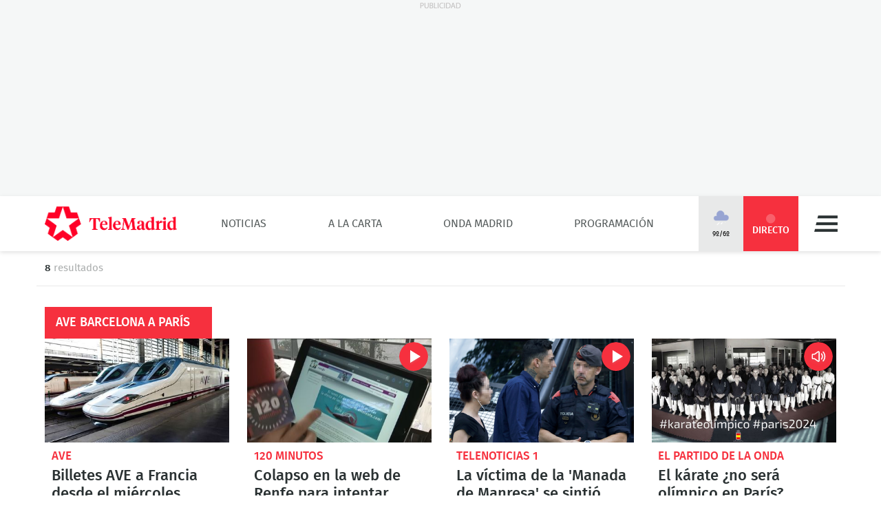

--- FILE ---
content_type: text/html; charset=UTF-8
request_url: https://www.telemadrid.es/tag/AVE-Barcelona-a-Paris/
body_size: 19421
content:
<!DOCTYPE html>
<html lang="es"
      class="no-js"
      >
<head>
    <meta charset="utf-8">
    <meta name="viewport" content="width=device-width, initial-scale=1.0">
    <meta http-equiv="X-UA-Compatible" content="IE=edge">
    <meta name="theme-color" content="#F6303E"/>

    <link href="/2018/08/22/favicon.jpg?hash=0b7773c618bb1b5fe0850be81760a29151ce5be3" rel="shortcut icon" type="image/x-icon">

    <title>Telemadrid - AVE Barcelona a París</title>

            <meta name="author" content="Telemadrid"/>
            <meta http-equiv="Content-Language" content="es"/>
            <meta http-equiv="Content-Type" content="text/html; charset=UTF-8"/>
            <meta name="description" content="Toda la actualidad al instante: noticias, deportes, programas, vídeos, fotos...Infórmate de lo que sucede en Madrid, España y el mundo en Telemadrid.es."/>
            <meta name="distribution" content="global"/>
            <meta name="generator" content="BB3 bCube"/>
            <meta name="keywords" content="noticias madrid, última hora madrid, noticias hoy, últimas noticias, nacional, internacional, economía, deportes, cultura, sociedad, programas de televisión, programas de telemadrid, programas onda madrid, actualidad, emisión en directo, podcast"/>
            <meta name="locality" content="Madrid, España"/>
            <meta property="og:site_name" content="Telemadrid"/>
            <meta name="organization" content="Telemadrid"/>
            <meta name="resource-type" content="document"/>
            <meta name="robots" content="index,follow,max-image-preview:large"/>
            <link rel="canonical" href="https://www.telemadrid.es/tag/AVE-Barcelona-a-Paris/"/>
    
    
    <link rel="preload" as="script" href="/static/BB3HTML/app/app.js?hash=88f94b2b7ffb5c64bc379648dda6ece2">
<link rel="preload" as="style" href="/static/BB3HTML/app/app.css?hash=42d695659fb1bf7bb276d9aad46d49d8">

<link rel="preload" as="font" href="/static/BB3HTML/app/fonts/Fira/sans/firaSans-regular.woff2?domain=www.telemadrid.es&amp;hash=da8369ddb62ef8eef101fac3e79f7c95" type="font/woff2" crossorigin="anonymous">
<link rel="preload" as="font" href="/static/BB3HTML/app/fonts/Fira/sans/firaSans-medium.woff2?domain=www.telemadrid.es&amp;hash=27e566a4781c7c681288f8f92f57ff69" type="font/woff2" crossorigin="anonymous">
<link rel="preload" as="font" href="/static/BB3HTML/app/fonts/Fira/sans/firaSans-italic.woff2?domain=www.telemadrid.es&amp;hash=34fbee1e1199e71b7ac6a4c7a6848864" type="font/woff2" crossorigin="anonymous">
<link rel="preload" as="font" href="/static/BB3HTML/app/fonts/Fira/sans/firaSans-mediumItalic.woff2?domain=www.telemadrid.es&amp;hash=c3d6e473554ce7e0ba06ed8b4440a212" type="font/woff2" crossorigin="anonymous">
<link rel="preload" as="font" href="/static/BB3HTML/app/fonts/Fira/sansCondensed/firaSansCondensed-medium.woff2?domain=www.telemadrid.es&amp;hash=c38ab664b3c6d7b24df01184775744fc" type="font/woff2" crossorigin="anonymous">
<link rel="preload" as="font" href="/static/BB3HTML/app/fonts/Fira/sansCondensed/firaSansCondensed-mediumItalic.woff2?domain=www.telemadrid.es&amp;hash=7f9f4c077e2de1a65686c2536924f016" type="font/woff2" crossorigin="anonymous">

<link rel="preload" as="font" href="/static/BB3HTML/app/fonts/Telemadrid/glyphs/glyphs.woff?domain=www.telemadrid.es&amp;hash=60a20a78d62c31d3076908caf49a88d7" type="font/woff" crossorigin>

    <link rel="stylesheet" href="/static/BB3HTML/app/app.css?hash=42d695659fb1bf7bb276d9aad46d49d8">

    

    

    
            <script>
    // OTHERS...
  dataLayer = [{
    cadena: 'Telemadrid',
    'tipo-de-pagina': 'Otros'
  }];
  </script>    
    <script>"use strict";function _typeof(t){return(_typeof="function"==typeof Symbol&&"symbol"==typeof Symbol.iterator?function(t){return typeof t}:function(t){return t&&"function"==typeof Symbol&&t.constructor===Symbol&&t!==Symbol.prototype?"symbol":typeof t})(t)}!function(){var t=function(){var t,e,o=[],n=window,r=n;for(;r;){try{if(r.frames.__tcfapiLocator){t=r;break}}catch(t){}if(r===n.top)break;r=r.parent}t||(!function t(){var e=n.document,o=!!n.frames.__tcfapiLocator;if(!o)if(e.body){var r=e.createElement("iframe");r.style.cssText="display:none",r.name="__tcfapiLocator",e.body.appendChild(r)}else setTimeout(t,5);return!o}(),n.__tcfapi=function(){for(var t=arguments.length,n=new Array(t),r=0;r<t;r++)n[r]=arguments[r];if(!n.length)return o;"setGdprApplies"===n[0]?n.length>3&&2===parseInt(n[1],10)&&"boolean"==typeof n[3]&&(e=n[3],"function"==typeof n[2]&&n[2]("set",!0)):"ping"===n[0]?"function"==typeof n[2]&&n[2]({gdprApplies:e,cmpLoaded:!1,cmpStatus:"stub"}):o.push(n)},n.addEventListener("message",(function(t){var e="string"==typeof t.data,o={};if(e)try{o=JSON.parse(t.data)}catch(t){}else o=t.data;var n="object"===_typeof(o)&&null!==o?o.__tcfapiCall:null;n&&window.__tcfapi(n.command,n.version,(function(o,r){var a={__tcfapiReturn:{returnValue:o,success:r,callId:n.callId}};t&&t.source&&t.source.postMessage&&t.source.postMessage(e?JSON.stringify(a):a,"*")}),n.parameter)}),!1))};"undefined"!=typeof module?module.exports=t:t()}();</script>
<script>
    window._sp_queue = [];
    window._sp_ = {
        config: {
            accountId: 1964,
            baseEndpoint: 'https://cdn.privacy-mgmt.com',
            propertyHref: 'https://telemadrid.es',
            gdpr: { },
            events: { onMessageReady: function() {
                    console.log('[event] onMessageReady', arguments);
                },
                onMessageReceiveData: function() {
                    console.log('[event] onMessageReceiveData', arguments);
                },
                onSPPMObjectReady: function() {
                    console.log('[event] onSPPMObjectReady', arguments);
                },
                onSPReady: function() {
                    console.log('[event] onSPReady', arguments);
                },
                onError: function() {
                    console.log('[event] onError', arguments);
                },
                onMessageChoiceSelect: function() {
                    console.log('[event] onMessageChoiceSelect', arguments);
                },
                onConsentReady: function(consentUUID, euconsent) {
                    console.log('[event] onConsentReady', arguments);
                },
                onPrivacyManagerAction: function() {
                    console.log('[event] onPrivacyManagerAction', arguments);
                },
                onPMCancel: function() {
                    console.log('[event] onPMCancel', arguments);
                } }
        }
    }
</script>
<script src='https://cdn.privacy-mgmt.com/unified/wrapperMessagingWithoutDetection.js' async></script>
    


    <script>
        (function(w,d,s,l,i){w[l]=w[l]||[];w[l].push({'gtm.start':
                new Date().getTime(),event:'gtm.js'});var f=d.getElementsByTagName(s)[0],
            j=d.createElement(s),dl=l!='dataLayer'?'&l='+l:'';j.async=true;j.src=
            'https://www.googletagmanager.com/gtm.js?id='+i+dl;f.parentNode.insertBefore(j,f);
        })(window,document,'script','dataLayer','GTM-PTTSTWL');
    </script>



    
<script>
    (function(d, s, id, h, t) {
        var js, r, djs = d.getElementsByTagName(s)[0];
        if (d.getElementById(id)) {
            return;
        }
        js = d.createElement('script');
        js.id = id;
        js.async = 1;
        js.h = h;
        js.t = t;
        r = encodeURI(btoa(d.referrer));
        js.src = "//" + h + "/pixel/js/" + t + "/" + r;
        djs.parentNode.insertBefore(js, djs);
    }(document, 'script', 'dogtrack-pixel', 'tm22.spxl.socy.es', 'TM22_823_957_122'));
</script>


    

            


<script async src='https://securepubads.g.doubleclick.net/tag/js/gpt.js'></script>
<script>
    window.googletag = window.googletag || {cmd: []};

    var anchorSlot;
    googletag.cmd.push(function () {
                
        var top_billboard = googletag.sizeMapping().addSize([1024, 200], [[970, 250]]).addSize([0, 0], []).build();
        var top_desktop = googletag.sizeMapping().addSize([1024, 200], [[970, 90], [728, 90]]).addSize([768, 200], [[728, 90]]).addSize([0, 0], []).build();
        var mpu_desktop = googletag.sizeMapping().addSize([768, 200], [[300, 250]]).addSize([0, 0], []).build();
        var top_movil = googletag.sizeMapping().addSize([0, 0], [[1, 1], [320, 100], [320, 50]]).addSize([425, 200], []).build();
        var mpu_movil_grande = googletag.sizeMapping().addSize([768, 200], []).addSize([0, 0], [[300, 600]]).build();

        googletag.defineSlot('/22526134856/telemadrid/top1', [[970,250]], 'div-telemadrid-top1').defineSizeMapping(top_billboard).addService(googletag.pubads());
        googletag.defineSlot('/22526134856/telemadrid/top2', [[728,90],[970,90]], 'div-telemadrid-top2').defineSizeMapping(top_desktop).addService(googletag.pubads());
        googletag.defineSlot('/22526134856/telemadrid/top3', [[728,90],[970,90]], 'div-telemadrid-top3').defineSizeMapping(top_desktop).addService(googletag.pubads());
        googletag.defineSlot('/22526134856/telemadrid/top4', [[728,90],[970,90]], 'div-telemadrid-top4').defineSizeMapping(top_desktop).addService(googletag.pubads());
        googletag.defineSlot('/22526134856/telemadrid/top5', [[728,90],[970,90]], 'div-telemadrid-top5').defineSizeMapping(top_desktop).addService(googletag.pubads());
        googletag.defineSlot('/22526134856/telemadrid/right1', [[300,250]], 'div-telemadrid-right1').defineSizeMapping(mpu_desktop).addService(googletag.pubads());
        googletag.defineSlot('/22526134856/telemadrid/mtop2', [[320,50],[320,100]], 'div-telemadrid-mtop2').defineSizeMapping(top_movil).addService(googletag.pubads());
        googletag.defineSlot('/22526134856/telemadrid/mtop3', [[320,50],[320,100]], 'div-telemadrid-mtop3').defineSizeMapping(top_movil).addService(googletag.pubads());
        googletag.defineSlot('/22526134856/telemadrid/mright1', [[300,600]], 'div-telemadrid-mright1').defineSizeMapping(mpu_movil_grande).addService(googletag.pubads());
        googletag.defineSlot('/22526134856/telemadrid/sticky', [[320,50],[320,100],[1,1]], 'div-telemadrid-sticky').defineSizeMapping(top_movil).addService(googletag.pubads());
                
        googletag.pubads().enableSingleRequest();
        googletag.pubads().disableInitialLoad();

        
        googletag.enableServices();
    });
</script>



    
    
<script type="text/javascript">
    !function(){"use strict";function e(e){var t=!(arguments.length>1&&void 0!==arguments[1])||arguments[1],c=document.createElement("script");c.src=e,t?c.type="module":(c.async=!0,c.type="text/javascript",c.setAttribute("nomodule",""));var n=document.getElementsByTagName("script")[0];n.parentNode.insertBefore(c,n)}!function(t,c){!function(t,c,n){var a,o,r;n.accountId=c,null!==(a=t.marfeel)&&void 0!==a||(t.marfeel={}),null!==(o=(r=t.marfeel).cmd)&&void 0!==o||(r.cmd=[]),t.marfeel.config=n;var i="https://sdk.mrf.io/statics";e("".concat(i,"/marfeel-sdk.js?id=").concat(c),!0),e("".concat(i,"/marfeel-sdk.es5.js?id=").concat(c),!1)}(t,c,arguments.length>2&&void 0!==arguments[2]?arguments[2]:{})}(window,5328,{} /* Config */)}();
</script>


    
<script src='https://cdn.adkaora.space/telemadrid/generic/prod/adk-init.js' type="text/javascript" defer></script>

</head>

<body>
    
  <noscript>
    <iframe src="https://www.googletagmanager.com/ns.html?id=GTM-PTTSTWL" height="0" width="0" style="display:none; visibility:hidden;"></iframe>
  </noscript>


    <div class="adk-slot interstitial">
    <div id="adk_interstitial0"></div>
    <div id="adk_interstitial"></div>
</div>

        <div id="page">
        





<div class="ad-holder ad-holder--desktop ">
    <div class="ad">
                <div id="div-telemadrid-top1">
                            <script>
                    googletag.cmd.push(function() { googletag.display('div-telemadrid-top1'); });
                </script>
                    </div>
    </div>
</div>




            <!-- mt = 1768579863 -->

<!-- BEGIN bundles/header/header--1.twig -->

<header id="header" class="header header--1 stickyheader">
    <div class="masthead limiter">
        <h1>
            <a class="brandhead" href="https://www.telemadrid.es" title="Ir a la página de inicio de telemadrid" rel="home">
                <img src="https://www.telemadrid.es/static/BB3HTML/app/images/logos/logo.png?hash=dcdede14b767968b29028761f31fe79e" alt="telemadrid" width="192" height="50">
                <span class="tag--hidden">telemadrid</span>
            </a>
        </h1>

        <!-- BEGIN bundles/navigation/navigation-site.twig -->

<div class="navigation-site ">
    <ul class="navigation-site__menu">
                    <li>
                                    <a class="lnk" href="/noticias/" title="Noticias" target="_self">Noticias</a>
                
                            </li>
                    <li>
                                    <a class="lnk" href="/programas/" title="A la Carta" target="_self">A la Carta</a>
                
                            </li>
                    <li>
                                    <a class="lnk" href="/onda-madrid/" title="Onda Madrid" target="_self">Onda Madrid</a>
                
                            </li>
                    <li>
                                    <a class="lnk" href="https://www.telemadrid.es/programacion/" title="Programación" target="_self">Programación</a>
                
                            </li>
            </ul>
</div><!-- .navigation-site -->

<!-- END bundles/navigation/navigation-site.twig -->

        <span class="masthead--spacer"></span>

        <div class="masthead--box">
            <!-- BEGIN bundles/navigation/navigation-weather.twig -->
<a class="weather-lnk" href="https://www.telemadrid.es/tiempo-madrid/" rel="nofollow" title="Visitar El tiempo en Madrid">
    <img src="/static/BB3HTML/app/images/weather/lluvia.png?hash=adce0f9e2742f1959787638e126234ef" alt="El tiempo en Madrid" width="24" height="24">
    <span>9º/6º</span>
</a>

<!-- END bundles/navigation/navigation-weather.twig -->

            
            <!-- BEGIN bundles/navigation/navigation-live-button.twig -->

<!--<a class="live-lnk" href="#navigation-live-pane" rel="nofollow" title="Visitar sección de Directo"><span>Directo</span></a>-->
<a class="live-lnk" href="/emision-en-directo/" title="Visitar sección de Directo"><span>Directo</span></a>
<!-- END bundles/navigation/navigation-live-button.twig -->

            <!-- BEGIN bundles/navigation/navigation-button.twig -->

<a class="navigation-button" href="#navigation-pane" title="Desplegar menú" rel="nofollow">Menú</a>

<!-- END bundles/navigation/navigation-button.twig -->        </div>
    </div>
</header><!-- #header.header--1 -->

<!-- END bundles/header/header--1.twig -->
<!-- /mt = 1768579863 -->


        <!-- mt = 1768579925 -->

<!-- BEGIN bundles/navigation/navigation-live-pane.twig -->

<div id="navigation-live-pane" class="navigation-live-pane">

            
<!-- BEGIN bundles/navigation/navigation-live-article.twig -->


            <!-- BEGIN bundles/card/card-news--soap.twig -->

<article class="card-news card-soap card-news--1">
    <div class="card-news__media icon--laotra">
        <!-- BEGIN bundles/media/media-image.twig -->

    
        
    <figure class="media-image">
        <img class="photo"
             data-src="https://www.telemadrid.es/2018/08/22/imagenes-de-archivo/Fondo-generico_2042205763_32049360_400x225.jpg"
             src="https://www.telemadrid.es/2018/08/22/imagenes-de-archivo/Fondo-generico_2042205763_32049360_400x225.jpg"
             width="400"
             height="225"
             alt="Docustar: Las Maravillas ocultas de Africa"
        >

                    <!-- BEGIN bundles/media/media-info.twig -->



  <i class="media-info media-info--center media-info--video">
    
  </i>



<!-- EOF bundles/media/media-info.twig -->

        
        
                    <!-- full OOP link (DESIGN STACKING IMPOSITION) -->
            <a class="oop-link"
               href="/emision-en-directo-laotra/"
               target="_self"
               title="Visitar enlace a Fondo genérico">Docustar: Las Maravillas ocultas de Africa</a>
            </figure><!-- .media-image -->

<!-- EOF bundles/media/media-image.twig -->
    </div>

    <div class="card-news__body">
        <!-- BEGIN bundles/card/card__heading.twig -->



    <h2 class="card__heading ">
        
                    <a class="lnk" href="/emision-en-directo-laotra/" title="Visitar enlace de Fondo genérico">Docustar: Las Maravillas ocultas de Africa</a>
            </h2><!-- .card__heading -->

<!-- END bundles/card/card__heading.twig -->
    </div>
</article><!-- .card-soap -->

<!-- END bundles/card/card-news--soap.twig -->
                <!-- BEGIN bundles/card/card-news--soap.twig -->

<article class="card-news card-soap card-news--1">
    <div class="card-news__media icon--ondamadrid">
        <!-- BEGIN bundles/media/media-image.twig -->

    
        
    <figure class="media-image">
        <img class="photo"
             data-src="https://www.telemadrid.es/2019/10/11/programas/madrid-directo-om/Nieves-Herreros-Madrid-Directo-Onda_2166693376_31770930_400x225.jpg"
             src="https://www.telemadrid.es/2019/10/11/programas/madrid-directo-om/Nieves-Herreros-Madrid-Directo-Onda_2166693376_31770930_400x225.jpg"
             width="400"
             height="225"
             alt="Madrid Directo"
        >

                    <!-- BEGIN bundles/media/media-info.twig -->



  <i class="media-info media-info--center media-info--audio">
    
  </i>



<!-- EOF bundles/media/media-info.twig -->

        
        
                    <!-- full OOP link (DESIGN STACKING IMPOSITION) -->
            <a class="oop-link"
               href="/emision-en-directo-ondamadrid/"
               target="_self"
               title="Visitar enlace a Nieves Herrero, Madrid Directo Onda Madrid">Madrid Directo</a>
            </figure><!-- .media-image -->

<!-- EOF bundles/media/media-image.twig -->
    </div>

    <div class="card-news__body">
        <!-- BEGIN bundles/card/card__heading.twig -->



    <h2 class="card__heading ">
        
                    <a class="lnk" href="/emision-en-directo-ondamadrid/" title="Visitar enlace de Nieves Herrero, Madrid Directo Onda Madrid">Madrid Directo</a>
            </h2><!-- .card__heading -->

<!-- END bundles/card/card__heading.twig -->
    </div>
</article><!-- .card-soap -->

<!-- END bundles/card/card-news--soap.twig -->
                <!-- BEGIN bundles/card/card-news--soap.twig -->

<article class="card-news card-soap card-news--1">
    <div class="card-news__media icon--internacional">
        <!-- BEGIN bundles/media/media-image.twig -->

    
        
    <figure class="media-image">
        <img class="photo"
             data-src="https://www.telemadrid.es/2017/10/10/imagenes-de-archivo/Nuevo-logo-MxM_1947415283_32395752_400x225.jpg"
             src="https://www.telemadrid.es/2017/10/10/imagenes-de-archivo/Nuevo-logo-MxM_1947415283_32395752_400x225.jpg"
             width="400"
             height="225"
             alt="Madrileños por el mundo"
        >

                    <!-- BEGIN bundles/media/media-info.twig -->



  <i class="media-info media-info--center media-info--video">
    
  </i>



<!-- EOF bundles/media/media-info.twig -->

        
        
                    <!-- full OOP link (DESIGN STACKING IMPOSITION) -->
            <a class="oop-link"
               href="/emision-en-directo-telemadrid-int/"
               target="_self"
               title="Visitar enlace a Nuevo logo MxM">Madrileños por el mundo</a>
            </figure><!-- .media-image -->

<!-- EOF bundles/media/media-image.twig -->
    </div>

    <div class="card-news__body">
        <!-- BEGIN bundles/card/card__heading.twig -->



    <h2 class="card__heading ">
        
                    <a class="lnk" href="/emision-en-directo-telemadrid-int/" title="Visitar enlace de Nuevo logo MxM">Madrileños por el mundo</a>
            </h2><!-- .card__heading -->

<!-- END bundles/card/card__heading.twig -->
    </div>
</article><!-- .card-soap -->

<!-- END bundles/card/card-news--soap.twig -->
    
<!-- END bundles/navigation/navigation-live-article.twig -->
    
            
<!-- BEGIN bundles/navigation/navigation-live-article.twig -->

    <h2 class="navigation-live-header">
        <span>A continuación...</span>
    </h2>

            <!-- BEGIN bundles/card/card-news--soap.twig -->

<article class="card-news card-soap card-news--1">
    <div class="card-news__media icon--telemadrid">
        <!-- BEGIN bundles/media/media-image.twig -->

    
        
    <figure class="media-image">
        <img class="photo"
             data-src="https://www.telemadrid.es/2021/12/17/programas/madrid-directo/Emilio-Pineda-Francine-Galvez_2406069397_31130258_400x225.jpg"
             src="[data-uri]"
             width="400"
             height="225"
             alt="Madrid Directo"
        >

                    <!-- BEGIN bundles/media/media-info.twig -->



  <i class="media-info media-info--center media-info--video">
    
  </i>



<!-- EOF bundles/media/media-info.twig -->

        
        
                    <!-- full OOP link (DESIGN STACKING IMPOSITION) -->
            <a class="oop-link"
               href="http://www.telemadrid.es/programas/madrid-directo"
               target="_self"
               title="Visitar enlace a Emilio Pineda y Francine Gálvez">Madrid Directo</a>
            </figure><!-- .media-image -->

<!-- EOF bundles/media/media-image.twig -->
    </div>

    <div class="card-news__body">
        <!-- BEGIN bundles/card/card__heading.twig -->



    <h2 class="card__heading ">
        
                    <a class="lnk" href="http://www.telemadrid.es/programas/madrid-directo" title="Visitar enlace de Emilio Pineda y Francine Gálvez">Madrid Directo</a>
            </h2><!-- .card__heading -->

<!-- END bundles/card/card__heading.twig -->
    </div>
</article><!-- .card-soap -->

<!-- END bundles/card/card-news--soap.twig -->
                <!-- BEGIN bundles/card/card-news--soap.twig -->

<article class="card-news card-soap card-news--1">
    <div class="card-news__media icon--telemadrid">
        <!-- BEGIN bundles/media/media-image.twig -->

    
        
    <figure class="media-image">
        <img class="photo"
             data-src="https://www.telemadrid.es/2024/12/23/programas/telenoticias-2/_2736636407_47986345_400x225.jpg"
             src="[data-uri]"
             width="400"
             height="225"
             alt="Telenoticias 2"
        >

                    <!-- BEGIN bundles/media/media-info.twig -->



  <i class="media-info media-info--center media-info--video">
    
  </i>



<!-- EOF bundles/media/media-info.twig -->

        
        
                    <!-- full OOP link (DESIGN STACKING IMPOSITION) -->
            <a class="oop-link"
               href="http://www.telemadrid.es/programas/telenoticias-2"
               target="_self"
               title="Visitar enlace a Laura Gómez presenta Telenoticias 2">Telenoticias 2</a>
            </figure><!-- .media-image -->

<!-- EOF bundles/media/media-image.twig -->
    </div>

    <div class="card-news__body">
        <!-- BEGIN bundles/card/card__heading.twig -->



    <h2 class="card__heading ">
        
                    <a class="lnk" href="http://www.telemadrid.es/programas/telenoticias-2" title="Visitar enlace de Laura Gómez presenta Telenoticias 2">Telenoticias 2</a>
            </h2><!-- .card__heading -->

<!-- END bundles/card/card__heading.twig -->
    </div>
</article><!-- .card-soap -->

<!-- END bundles/card/card-news--soap.twig -->
                <!-- BEGIN bundles/card/card-news--soap.twig -->

<article class="card-news card-soap card-news--1">
    <div class="card-news__media icon--laotra">
        <!-- BEGIN bundles/media/media-image.twig -->

    
        
    <figure class="media-image">
        <img class="photo"
             data-src="https://www.telemadrid.es/2018/08/22/imagenes-de-archivo/Fondo-generico_2042205763_32049360_400x225.jpg"
             src="[data-uri]"
             width="400"
             height="225"
             alt="Docustar xtra: Viajes alucinantes en tren"
        >

                    <!-- BEGIN bundles/media/media-info.twig -->



  <i class="media-info media-info--center media-info--video">
    
  </i>



<!-- EOF bundles/media/media-info.twig -->

        
        
            </figure><!-- .media-image -->

<!-- EOF bundles/media/media-image.twig -->
    </div>

    <div class="card-news__body">
        <!-- BEGIN bundles/card/card__heading.twig -->



    <h2 class="card__heading ">
        
                    <span class="lnk">Docustar xtra: Viajes alucinantes en tren</span>
            </h2><!-- .card__heading -->

<!-- END bundles/card/card__heading.twig -->
    </div>
</article><!-- .card-soap -->

<!-- END bundles/card/card-news--soap.twig -->
                <!-- BEGIN bundles/card/card-news--soap.twig -->

<article class="card-news card-soap card-news--1">
    <div class="card-news__media icon--ondamadrid">
        <!-- BEGIN bundles/media/media-image.twig -->

    
        
    <figure class="media-image">
        <img class="photo"
             data-src="https://www.telemadrid.es/2025/01/17/programas/el-enfoque/_2744135642_48200377_400x225.jpg"
             src="[data-uri]"
             width="400"
             height="225"
             alt="El Enfoque"
        >

                    <!-- BEGIN bundles/media/media-info.twig -->



  <i class="media-info media-info--center media-info--audio">
    
  </i>



<!-- EOF bundles/media/media-info.twig -->

        
        
                    <!-- full OOP link (DESIGN STACKING IMPOSITION) -->
            <a class="oop-link"
               href="http://www.telemadrid.es/programas/el-enfoque/"
               target="_self"
               title="Visitar enlace a Jesús Clemente presenta &#039;El Enfoque&#039;">El Enfoque</a>
            </figure><!-- .media-image -->

<!-- EOF bundles/media/media-image.twig -->
    </div>

    <div class="card-news__body">
        <!-- BEGIN bundles/card/card__heading.twig -->



    <h2 class="card__heading ">
        
                    <a class="lnk" href="http://www.telemadrid.es/programas/el-enfoque/" title="Visitar enlace de Jesús Clemente presenta &#039;El Enfoque&#039;">El Enfoque</a>
            </h2><!-- .card__heading -->

<!-- END bundles/card/card__heading.twig -->
    </div>
</article><!-- .card-soap -->

<!-- END bundles/card/card-news--soap.twig -->
                <!-- BEGIN bundles/card/card-news--soap.twig -->

<article class="card-news card-soap card-news--1">
    <div class="card-news__media icon--internacional">
        <!-- BEGIN bundles/media/media-image.twig -->

    
        
    <figure class="media-image">
        <img class="photo"
             data-src="https://www.telemadrid.es/2018/08/21/imagenes-de-archivo/historia-Santa-Teresa-Jesus_2041906181_32049900_400x225.jpg"
             src="[data-uri]"
             width="400"
             height="225"
             alt="Esto es otra historia"
        >

                    <!-- BEGIN bundles/media/media-info.twig -->



  <i class="media-info media-info--center media-info--video">
    
  </i>



<!-- EOF bundles/media/media-info.twig -->

        
        
                    <!-- full OOP link (DESIGN STACKING IMPOSITION) -->
            <a class="oop-link"
               href="/programas/esto-es-otra-historia/"
               target="_self"
               title="Visitar enlace a Esto es otra historia: Santa Teresa de Jesús 28.07.2018">Esto es otra historia</a>
            </figure><!-- .media-image -->

<!-- EOF bundles/media/media-image.twig -->
    </div>

    <div class="card-news__body">
        <!-- BEGIN bundles/card/card__heading.twig -->



    <h2 class="card__heading ">
        
                    <a class="lnk" href="/programas/esto-es-otra-historia/" title="Visitar enlace de Esto es otra historia: Santa Teresa de Jesús 28.07.2018">Esto es otra historia</a>
            </h2><!-- .card__heading -->

<!-- END bundles/card/card__heading.twig -->
    </div>
</article><!-- .card-soap -->

<!-- END bundles/card/card-news--soap.twig -->
    
<!-- END bundles/navigation/navigation-live-article.twig -->
    
</div>

<!-- END bundles/navigation/navigation-live-pane.twig -->
<!-- /mt = 1768579925 -->

        <!-- mt = 1768579863 -->

<!-- BEGIN bundles/navigation/navigation-pane.twig -->

<div id="navigation-pane" class="navigation-pane ">
    <div class="limiter">
        
        <div class="navigation-pane__scrollbox">
            <aside class="navigation-pane__aside">
                <div class="navigation-pane__aux">
                    <!-- BEGIN bundles/search/search.twig -->


<form class="form search" action="/buscador/" method="GET">
  <fieldset class="form-fieldset" role="search">
    <legend class="form-legend tag--hidden">Buscador de términos</legend>

    <label class="tag--hidden" for="text">Búsqueda:</label>
    <input id="text" type="search"
            aria-label="Búsqueda de término" 
            aria-required="1" 
            name="text" 
            value="" 
            required="required" 
            placeholder="Buscar…" 
          >
  </fieldset>

  <div class="submit">
    <button type="submit">Buscar término</button>
  </div>
</form><!-- .search -->

<!-- END bundles/search/search.twig -->                </div>
            </aside>

            <nav>
                <ul class="navigation-pane__menu">
                                            <li>
                            <div class="navigation-pane__dropdown">
                                                                    <a class="lnk" href="/noticias/" title="Visitar la sección de Noticias">Noticias</a>
                                
                                                                    <button class="dropdown-lnk" title="Noticias">
                                    </button>
                                                            </div>

                                                            
<!-- BEGIN bundles/navigation/navigation-pane__submenu.twig -->


<ul class="navigation-pane__submenu">
            <li>
            <div class="navigation-pane__subdropdown">
                                    <a class="lnk navigation__icon--last-minute" href="https://www.telemadrid.es/ultimas-noticias/" title="Visitar la sección de Última hora">Última hora</a>
                
                
                            </div>

                    </li>
            <li>
            <div class="navigation-pane__subdropdown">
                                    <a class="lnk navigation__icon--empty" href="https://www.telemadrid.es/telenoticias/" title="Visitar la sección de Telenoticias">Telenoticias</a>
                
                
                            </div>

                    </li>
            <li>
            <div class="navigation-pane__subdropdown">
                                    <a class="lnk navigation__icon--madrid" href="/noticias/madrid/" title="Visitar la sección de Madrid">Madrid</a>
                
                                    <button class="subdropdown-lnk" title="Madrid">
                    </button>
                
                            </div>

                                <ul class="navigation-pane__submenu-child">
                    <li>
                <div class="navigation-pane__subdropdown">
                                            <a class="lnk navigation__icon--empty" href="/tag/Municipios-de-Madrid/" title="Visitar la sección de Municipios de Madrid">Municipios de Madrid</a>
                    
                    
                                    </div>

                            </li>
            </ul>

                    </li>
            <li>
            <div class="navigation-pane__subdropdown">
                                    <a class="lnk navigation__icon--national" href="/noticias/nacional/" title="Visitar la sección de Nacional">Nacional</a>
                
                
                            </div>

                    </li>
            <li>
            <div class="navigation-pane__subdropdown">
                                    <a class="lnk navigation__icon--society" href="/noticias/sociedad/" title="Visitar la sección de Sociedad">Sociedad</a>
                
                
                            </div>

                    </li>
            <li>
            <div class="navigation-pane__subdropdown">
                                    <a class="lnk navigation__icon--culture" href="/noticias/cultura/" title="Visitar la sección de Cultura">Cultura</a>
                
                
                            </div>

                    </li>
            <li>
            <div class="navigation-pane__subdropdown">
                                    <a class="lnk navigation__icon--economy" href="/noticias/economia/" title="Visitar la sección de Economía">Economía</a>
                
                
                            </div>

                    </li>
            <li>
            <div class="navigation-pane__subdropdown">
                                    <a class="lnk navigation__icon--sports" href="/deportes/" title="Visitar la sección de Deportes">Deportes</a>
                
                
                            </div>

                    </li>
            <li>
            <div class="navigation-pane__subdropdown">
                                    <a class="lnk navigation__icon--international" href="/noticias/internacional/" title="Visitar la sección de Internacional">Internacional</a>
                
                
                            </div>

                    </li>
            <li>
            <div class="navigation-pane__subdropdown">
                                    <a class="lnk navigation__icon--health" href="https://www.telemadrid.es/noticias/ciencia/" title="Visitar la sección de Ciencia">Ciencia</a>
                
                
                            </div>

                    </li>
            <li>
            <div class="navigation-pane__subdropdown">
                                    <a class="lnk navigation__icon--leisure-madrid" href="/ocio-planes-madrid/" title="Visitar la sección de Ocio y planes por Madrid">Ocio y planes por Madrid</a>
                
                
                            </div>

                    </li>
            <li>
            <div class="navigation-pane__subdropdown">
                                    <a class="lnk navigation__icon--economy" href="https://www.telemadrid.es/empleo/" title="Visitar la sección de Empleo">Empleo</a>
                
                
                            </div>

                    </li>
            <li>
            <div class="navigation-pane__subdropdown">
                                    <a class="lnk navigation__icon--weather" href="https://www.telemadrid.es/programas/el-tiempo/" title="Visitar la sección de El Tiempo">El Tiempo</a>
                
                
                            </div>

                    </li>
            <li>
            <div class="navigation-pane__subdropdown">
                                    <a class="lnk navigation__icon--special" href="https://www.telemadrid.es/lo-mas-visto/" title="Visitar la sección de Lo + Visto">Lo + Visto</a>
                
                
                            </div>

                    </li>
            <li>
            <div class="navigation-pane__subdropdown">
                                    <a class="lnk navigation__icon--interview" href="/entrevistas/" title="Visitar la sección de Entrevistas">Entrevistas</a>
                
                
                            </div>

                    </li>
            <li>
            <div class="navigation-pane__subdropdown">
                                    <a class="lnk navigation__icon--women" href="https://www.telemadrid.es/mujer/" title="Visitar la sección de Mujer">Mujer</a>
                
                
                            </div>

                    </li>
            <li>
            <div class="navigation-pane__subdropdown">
                                    <a class="lnk navigation__icon--health" href="/salud/" title="Visitar la sección de Salud">Salud</a>
                
                
                            </div>

                    </li>
            <li>
            <div class="navigation-pane__subdropdown">
                                    <a class="lnk navigation__icon--technology" href="https://www.telemadrid.es/tecnologia/" title="Visitar la sección de Tecnología">Tecnología</a>
                
                
                            </div>

                    </li>
            <li>
            <div class="navigation-pane__subdropdown">
                                    <a class="lnk navigation__icon--people" href="https://www.telemadrid.es/gente/" title="Visitar la sección de Gente">Gente</a>
                
                
                            </div>

                    </li>
            <li>
            <div class="navigation-pane__subdropdown">
                                    <a class="lnk navigation__icon--environment" href="/medio-ambiente/" title="Visitar la sección de Medio ambiente">Medio ambiente</a>
                
                
                            </div>

                    </li>
            <li>
            <div class="navigation-pane__subdropdown">
                                    <a class="lnk navigation__icon--maternity" href="/maternidad/" title="Visitar la sección de Maternidad">Maternidad</a>
                
                
                            </div>

                    </li>
            <li>
            <div class="navigation-pane__subdropdown">
                                    <span class="lnk navigation__icon--special" title="Visitar la sección de ESPECIALES">ESPECIALES</span>
                
                                    <button class="subdropdown-lnk" title="ESPECIALES">
                    </button>
                
                            </div>

                                <ul class="navigation-pane__submenu-child">
                    <li>
                <div class="navigation-pane__subdropdown">
                                            <a class="lnk navigation__icon--empty" href="https://www.telemadrid.es/la-semana-de/" title="Visitar la sección de La Semana de...">La Semana de...</a>
                    
                    
                                    </div>

                            </li>
                    <li>
                <div class="navigation-pane__subdropdown">
                                            <a class="lnk navigation__icon--special" href="https://www.telemadrid.es/programas/especiales/" title="Visitar la sección de Especiales Informativos">Especiales Informativos</a>
                    
                    
                                    </div>

                            </li>
                    <li>
                <div class="navigation-pane__subdropdown">
                                            <a class="lnk navigation__icon--society" href="https://www.telemadrid.es/Princesa-Leonor/" title="Visitar la sección de ESPECIAL PRINCESA LEONOR">ESPECIAL PRINCESA LEONOR</a>
                    
                    
                                    </div>

                            </li>
                    <li>
                <div class="navigation-pane__subdropdown">
                                            <a class="lnk navigation__icon--economy" href="https://www.telemadrid.es/black-friday/" title="Visitar la sección de ESPECIAL BLACK FRIDAY">ESPECIAL BLACK FRIDAY</a>
                    
                    
                                    </div>

                            </li>
                    <li>
                <div class="navigation-pane__subdropdown">
                                            <a class="lnk navigation__icon--empty" href="https://www.telemadrid.es/declaracion-renta/" title="Visitar la sección de Especial Declaración a la Renta">Especial Declaración a la Renta</a>
                    
                    
                                    </div>

                            </li>
                    <li>
                <div class="navigation-pane__subdropdown">
                                            <a class="lnk navigation__icon--empty" href="https://www.telemadrid.es/orgullo-madrid/" title="Visitar la sección de Especial Orgullo 2023">Especial Orgullo 2023</a>
                    
                    
                                    </div>

                            </li>
                    <li>
                <div class="navigation-pane__subdropdown">
                                            <a class="lnk navigation__icon--empty" href="https://www.telemadrid.es/dos-de-mayo/" title="Visitar la sección de Especial 2 de Mayo">Especial 2 de Mayo</a>
                    
                    
                                    </div>

                            </li>
                    <li>
                <div class="navigation-pane__subdropdown">
                                            <a class="lnk navigation__icon--empty" href="https://www.telemadrid.es/semana-santa/" title="Visitar la sección de Especial Semana Santa">Especial Semana Santa</a>
                    
                    
                                    </div>

                            </li>
                    <li>
                <div class="navigation-pane__subdropdown">
                                            <a class="lnk navigation__icon--empty" href="https://www.telemadrid.es/mundial-de-clubes/" title="Visitar la sección de Mundial de Clubes">Mundial de Clubes</a>
                    
                    
                                    </div>

                            </li>
                    <li>
                <div class="navigation-pane__subdropdown">
                                            <a class="lnk navigation__icon--empty" href="https://www.telemadrid.es/coronavirus-covid-19-madrid/100-dias/" title="Visitar la sección de Especial 100 días de Covid">Especial 100 días de Covid</a>
                    
                    
                                    </div>

                            </li>
                    <li>
                <div class="navigation-pane__subdropdown">
                                            <a class="lnk navigation__icon--empty" href="https://www.telemadrid.es/coronavirus-covid-19-madrid/" title="Visitar la sección de Especial Covid 19">Especial Covid 19</a>
                    
                    
                                    </div>

                            </li>
                    <li>
                <div class="navigation-pane__subdropdown">
                                            <a class="lnk navigation__icon--empty" href="https://www.telemadrid.es/centenario-metro-madrid/" title="Visitar la sección de Especial Centenario Metro de Madrid">Especial Centenario Metro de Madrid</a>
                    
                    
                                    </div>

                            </li>
                    <li>
                <div class="navigation-pane__subdropdown">
                                            <a class="lnk navigation__icon--empty" href="https://www.telemadrid.es/bicentenario-del-museo-del-prado/el-otro-prado/" title="Visitar la sección de Especial Bicentenario Museo del Prado">Especial Bicentenario Museo del Prado</a>
                    
                    
                                    </div>

                            </li>
            </ul>

                    </li>
            <li>
            <div class="navigation-pane__subdropdown">
                                    <a class="lnk navigation__icon--vote" href="https://www.telemadrid.es/elecciones/generales-2023/" title="Visitar la sección de Elecciones">Elecciones</a>
                
                                    <button class="subdropdown-lnk" title="Elecciones">
                    </button>
                
                            </div>

                                <ul class="navigation-pane__submenu-child">
                    <li>
                <div class="navigation-pane__subdropdown">
                                            <a class="lnk navigation__icon--last-minute" href="https://www.telemadrid.es/elecciones/generales-2023/" title="Visitar la sección de Generales 23-J 2023">Generales 23-J 2023</a>
                    
                    
                                    </div>

                            </li>
                    <li>
                <div class="navigation-pane__subdropdown">
                                            <a class="lnk navigation__icon--vote" href="https://elecciones.telemadrid.es/23j-generales-2023" title="Visitar la sección de Gráficos 23J">Gráficos 23J</a>
                    
                    
                                    </div>

                            </li>
                    <li>
                <div class="navigation-pane__subdropdown">
                                            <a class="lnk navigation__icon--28M" href="https://www.telemadrid.es/elecciones/municipales-autonomicas-2023/" title="Visitar la sección de Elecciones Mayo 2023">Elecciones Mayo 2023</a>
                    
                    
                                    </div>

                            </li>
                    <li>
                <div class="navigation-pane__subdropdown">
                                            <a class="lnk navigation__icon--special" href="https://elecciones.telemadrid.es/28m-autonomicas-2023/comunidad-de-madrid" title="Visitar la sección de Gráficos 28-M">Gráficos 28-M</a>
                    
                    
                                    </div>

                            </li>
            </ul>

                    </li>
            <li>
            <div class="navigation-pane__subdropdown">
                                    <a class="lnk navigation__icon--poll" href="/encuestas-telemadrid/" title="Visitar la sección de Encuestas">Encuestas</a>
                
                
                            </div>

                    </li>
            <li>
            <div class="navigation-pane__subdropdown">
                                    <a class="lnk navigation__icon--interview-digital" href="https://www.telemadrid.es/encuentros-digitales/" title="Visitar la sección de Encuentros Digitales">Encuentros Digitales</a>
                
                
                            </div>

                    </li>
            <li>
            <div class="navigation-pane__subdropdown">
                                    <a class="lnk navigation__icon--technology" href="https://www.telemadrid.es/videos-mas-vistos/" title="Visitar la sección de Los vídeos más vistos">Los vídeos más vistos</a>
                
                
                            </div>

                    </li>
    </ul>

<!-- END bundles/navigation/navigation-pane__submenu.twig -->
                                                    </li>
                                            <li>
                            <div class="navigation-pane__dropdown">
                                                                    <a class="lnk" href="/programas/" title="Visitar la sección de Telemadrid">Telemadrid</a>
                                
                                                                    <button class="dropdown-lnk" title="Telemadrid">
                                    </button>
                                                            </div>

                                                            
<!-- BEGIN bundles/navigation/navigation-pane__submenu.twig -->


<ul class="navigation-pane__submenu">
            <li>
            <div class="navigation-pane__subdropdown">
                                    <a class="lnk navigation__icon--empty" href="https://www.telemadrid.es/programacion" title="Visitar la sección de Guía de programación">Guía de programación</a>
                
                
                            </div>

                    </li>
            <li>
            <div class="navigation-pane__subdropdown">
                                    <a class="lnk navigation__icon--empty" href="/programas/madrid-directo/" title="Visitar la sección de Madrid Directo">Madrid Directo</a>
                
                
                            </div>

                    </li>
            <li>
            <div class="navigation-pane__subdropdown">
                                    <a class="lnk navigation__icon--empty" href="/programas/madrilenos-por-el-mundo/" title="Visitar la sección de Madrileños por el Mundo">Madrileños por el Mundo</a>
                
                
                            </div>

                    </li>
            <li>
            <div class="navigation-pane__subdropdown">
                                    <a class="lnk navigation__icon--empty" href="/programas/disfruta-madrid/" title="Visitar la sección de Disfruta Madrid">Disfruta Madrid</a>
                
                
                            </div>

                    </li>
            <li>
            <div class="navigation-pane__subdropdown">
                                    <a class="lnk navigation__icon--empty" href="/programas/toros-en-telemadrid/" title="Visitar la sección de Toros">Toros</a>
                
                
                            </div>

                    </li>
            <li>
            <div class="navigation-pane__subdropdown">
                                    <a class="lnk navigation__icon--empty" href="/programas/buenos-dias-madrid/" title="Visitar la sección de Buenos Días Madrid">Buenos Días Madrid</a>
                
                
                            </div>

                    </li>
            <li>
            <div class="navigation-pane__subdropdown">
                                    <a class="lnk navigation__icon--empty" href="/programas/120-minutos/" title="Visitar la sección de 120 Minutos">120 Minutos</a>
                
                
                            </div>

                    </li>
            <li>
            <div class="navigation-pane__subdropdown">
                                    <a class="lnk navigation__icon--empty" href="/programas/camara-real/" title="Visitar la sección de Cámara Real">Cámara Real</a>
                
                
                            </div>

                    </li>
            <li>
            <div class="navigation-pane__subdropdown">
                                    <a class="lnk navigation__icon--empty" href="/programas/telenoticias-1/" title="Visitar la sección de Telenoticias 1">Telenoticias 1</a>
                
                
                            </div>

                    </li>
            <li>
            <div class="navigation-pane__subdropdown">
                                    <a class="lnk navigation__icon--empty" href="/programas/telenoticias-2/" title="Visitar la sección de Telenoticias 2">Telenoticias 2</a>
                
                
                            </div>

                    </li>
            <li>
            <div class="navigation-pane__subdropdown">
                                    <a class="lnk navigation__icon--empty" href="/programas/telenoticias-fin-de-semana/" title="Visitar la sección de TN Fin de Semana">TN Fin de Semana</a>
                
                
                            </div>

                    </li>
            <li>
            <div class="navigation-pane__subdropdown">
                                    <a class="lnk navigation__icon--empty" href="/programas/ruta-179/" title="Visitar la sección de Ruta 179">Ruta 179</a>
                
                
                            </div>

                    </li>
            <li>
            <div class="navigation-pane__subdropdown">
                                    <a class="lnk navigation__icon--empty" href="/programas/canas-y-barrio/" title="Visitar la sección de Cañas y barrio">Cañas y barrio</a>
                
                
                            </div>

                    </li>
            <li>
            <div class="navigation-pane__subdropdown">
                                    <a class="lnk navigation__icon--empty" href="/programas/sabor-a-madrid/" title="Visitar la sección de Sabor a Madrid">Sabor a Madrid</a>
                
                
                            </div>

                    </li>
            <li>
            <div class="navigation-pane__subdropdown">
                                    <a class="lnk navigation__icon--empty" href="/programas/la-otra-agenda/" title="Visitar la sección de La Otra Agenda">La Otra Agenda</a>
                
                
                            </div>

                    </li>
            <li>
            <div class="navigation-pane__subdropdown">
                                    <a class="lnk navigation__icon--empty" href="/programas/madrid-se-mueve/" title="Visitar la sección de Madrid se mueve">Madrid se mueve</a>
                
                
                            </div>

                    </li>
            <li>
            <div class="navigation-pane__subdropdown">
                                    <a class="lnk navigation__icon--madrid" href="https://www.telemadrid.es/programas/como-funciona-madrid/" title="Visitar la sección de Cómo funciona Madrid">Cómo funciona Madrid</a>
                
                
                            </div>

                    </li>
            <li>
            <div class="navigation-pane__subdropdown">
                                    <span class="lnk navigation__icon--empty" title="Visitar la sección de Archivo">Archivo</span>
                
                                    <button class="subdropdown-lnk" title="Archivo">
                    </button>
                
                            </div>

                                <ul class="navigation-pane__submenu-child">
                    <li>
                <div class="navigation-pane__subdropdown">
                                            <a class="lnk navigation__icon--empty" href="https://www.telemadrid.es/programas/callejeando/" title="Visitar la sección de Callejeando">Callejeando</a>
                    
                    
                                    </div>

                            </li>
                    <li>
                <div class="navigation-pane__subdropdown">
                                            <a class="lnk navigation__icon--empty" href="/coser-y-contar/" title="Visitar la sección de Coser y contar">Coser y contar</a>
                    
                    
                                    </div>

                            </li>
                    <li>
                <div class="navigation-pane__subdropdown">
                                            <a class="lnk navigation__icon--empty" href="/programas/desmontando-madrid/" title="Visitar la sección de Desmontando Madrid">Desmontando Madrid</a>
                    
                    
                                    </div>

                            </li>
                    <li>
                <div class="navigation-pane__subdropdown">
                                            <a class="lnk navigation__icon--empty" href="/programas/el-show-de-bertin/" title="Visitar la sección de El Show de Bertín">El Show de Bertín</a>
                    
                    
                                    </div>

                            </li>
                    <li>
                <div class="navigation-pane__subdropdown">
                                            <a class="lnk navigation__icon--empty" href="/programas/enamorados-de-madrid/" title="Visitar la sección de Enamorados de Madrid">Enamorados de Madrid</a>
                    
                    
                                    </div>

                            </li>
                    <li>
                <div class="navigation-pane__subdropdown">
                                            <a class="lnk navigation__icon--empty" href="/programas/eso-no-se-pregunta/" title="Visitar la sección de Eso no se pregunta">Eso no se pregunta</a>
                    
                    
                                    </div>

                            </li>
                    <li>
                <div class="navigation-pane__subdropdown">
                                            <a class="lnk navigation__icon--empty" href="/programas/juntos/" title="Visitar la sección de Juntos">Juntos</a>
                    
                    
                                    </div>

                            </li>
                    <li>
                <div class="navigation-pane__subdropdown">
                                            <a class="lnk navigation__icon--empty" href="/programas/mi-camara-y-yo/" title="Visitar la sección de Mi cámara y yo">Mi cámara y yo</a>
                    
                    
                                    </div>

                            </li>
                    <li>
                <div class="navigation-pane__subdropdown">
                                            <a class="lnk navigation__icon--empty" href="https://www.telemadrid.es/programas/lalala/" title="Visitar la sección de LaLala">LaLala</a>
                    
                    
                                    </div>

                            </li>
                    <li>
                <div class="navigation-pane__subdropdown">
                                            <a class="lnk navigation__icon--empty" href="https://www.telemadrid.es/la-vida-en-rosa/" title="Visitar la sección de La Vida en Rosa">La Vida en Rosa</a>
                    
                    
                                    </div>

                            </li>
                    <li>
                <div class="navigation-pane__subdropdown">
                                            <a class="lnk navigation__icon--empty" href="/programas/ole-toro/" title="Visitar la sección de ¡Olé, toro!">¡Olé, toro!</a>
                    
                    
                                    </div>

                            </li>
                    <li>
                <div class="navigation-pane__subdropdown">
                                            <a class="lnk navigation__icon--empty" href="/programas/tupper-club/" title="Visitar la sección de Tupper Club">Tupper Club</a>
                    
                    
                                    </div>

                            </li>
                    <li>
                <div class="navigation-pane__subdropdown">
                                            <a class="lnk navigation__icon--empty" href="https://www.telemadrid.es/programas/toc-toc-se-puede/" title="Visitar la sección de Toc, toc... ¿se puede?">Toc, toc... ¿se puede?</a>
                    
                    
                                    </div>

                            </li>
                    <li>
                <div class="navigation-pane__subdropdown">
                                            <a class="lnk navigation__icon--empty" href="https://www.telemadrid.es/programas/el-mejor/" title="Visitar la sección de El Mejor">El Mejor</a>
                    
                    
                                    </div>

                            </li>
                    <li>
                <div class="navigation-pane__subdropdown">
                                            <a class="lnk navigation__icon--empty" href="/programas/diez-momentos/" title="Visitar la sección de 10 Momentos">10 Momentos</a>
                    
                    
                                    </div>

                            </li>
                    <li>
                <div class="navigation-pane__subdropdown">
                                            <a class="lnk navigation__icon--empty" href="https://www.telemadrid.es/documentales/" title="Visitar la sección de Documentales">Documentales</a>
                    
                    
                                    </div>

                            </li>
            </ul>

                    </li>
    </ul>

<!-- END bundles/navigation/navigation-pane__submenu.twig -->
                                                    </li>
                                            <li>
                            <div class="navigation-pane__dropdown">
                                                                    <a class="lnk" href="/onda-madrid/" title="Visitar la sección de Onda Madrid">Onda Madrid</a>
                                
                                                                    <button class="dropdown-lnk" title="Onda Madrid">
                                    </button>
                                                            </div>

                                                            
<!-- BEGIN bundles/navigation/navigation-pane__submenu.twig -->


<ul class="navigation-pane__submenu">
            <li>
            <div class="navigation-pane__subdropdown">
                                    <a class="lnk navigation__icon--empty" href="/programacion-ondamadrid" title="Visitar la sección de Guía programación">Guía programación</a>
                
                
                            </div>

                    </li>
            <li>
            <div class="navigation-pane__subdropdown">
                                    <a class="lnk navigation__icon--empty" href="https://www.telemadrid.es/ultimos-podcast/" title="Visitar la sección de Últimos Podcast">Últimos Podcast</a>
                
                
                            </div>

                    </li>
            <li>
            <div class="navigation-pane__subdropdown">
                                    <a class="lnk navigation__icon--empty" href="/programas/noticias-14-horas/" title="Visitar la sección de Noticias 14 horas">Noticias 14 horas</a>
                
                
                            </div>

                    </li>
            <li>
            <div class="navigation-pane__subdropdown">
                                    <a class="lnk navigation__icon--empty" href="/programas/madrid-directo-om/" title="Visitar la sección de Madrid Directo OM">Madrid Directo OM</a>
                
                
                            </div>

                    </li>
            <li>
            <div class="navigation-pane__subdropdown">
                                    <a class="lnk navigation__icon--empty" href="/programas/madrid-trabaja/" title="Visitar la sección de Madrid Trabaja">Madrid Trabaja</a>
                
                
                            </div>

                    </li>
            <li>
            <div class="navigation-pane__subdropdown">
                                    <a class="lnk navigation__icon--empty" href="/programas/el-enfoque/" title="Visitar la sección de El Enfoque">El Enfoque</a>
                
                
                            </div>

                    </li>
            <li>
            <div class="navigation-pane__subdropdown">
                                    <a class="lnk navigation__icon--empty" href="/programas/buenos-dias-madrid-om/" title="Visitar la sección de Buenos Días Madrid">Buenos Días Madrid</a>
                
                
                            </div>

                    </li>
            <li>
            <div class="navigation-pane__subdropdown">
                                    <a class="lnk navigation__icon--empty" href="/programas/el-partido-de-la-una/" title="Visitar la sección de El Partido de la Una">El Partido de la Una</a>
                
                
                            </div>

                    </li>
            <li>
            <div class="navigation-pane__subdropdown">
                                    <a class="lnk navigation__icon--empty" href="/programas/el-toril-de-onda-madrid/" title="Visitar la sección de El Toril de Onda Madrid">El Toril de Onda Madrid</a>
                
                
                            </div>

                    </li>
            <li>
            <div class="navigation-pane__subdropdown">
                                    <a class="lnk navigation__icon--empty" href="/programas/formula-salud/" title="Visitar la sección de Fórmula Salud">Fórmula Salud</a>
                
                
                            </div>

                    </li>
            <li>
            <div class="navigation-pane__subdropdown">
                                    <a class="lnk navigation__icon--empty" href="/programas/dos-hasta-las-dos/" title="Visitar la sección de Dos hasta las dos">Dos hasta las dos</a>
                
                
                            </div>

                    </li>
            <li>
            <div class="navigation-pane__subdropdown">
                                    <a class="lnk navigation__icon--empty" href="/programas/la-radio-del-cole/" title="Visitar la sección de La radio del cole">La radio del cole</a>
                
                
                            </div>

                    </li>
            <li>
            <div class="navigation-pane__subdropdown">
                                    <a class="lnk navigation__icon--empty" href="/programas/la-vida-es-bella/" title="Visitar la sección de La vida es bella">La vida es bella</a>
                
                
                            </div>

                    </li>
            <li>
            <div class="navigation-pane__subdropdown">
                                    <a class="lnk navigation__icon--empty" href="/programas/madrid-misterioso/" title="Visitar la sección de Madrid misterioso">Madrid misterioso</a>
                
                
                            </div>

                    </li>
            <li>
            <div class="navigation-pane__subdropdown">
                                    <a class="lnk navigation__icon--empty" href="/programas/madrid-directo-om/la-olimpiada-del-saber/" title="Visitar la sección de La olimpiada del saber">La olimpiada del saber</a>
                
                
                            </div>

                    </li>
            <li>
            <div class="navigation-pane__subdropdown">
                                    <a class="lnk navigation__icon--empty" href="/programas/madrid-sin-fronteras/" title="Visitar la sección de Madrid sin fronteras">Madrid sin fronteras</a>
                
                
                            </div>

                    </li>
            <li>
            <div class="navigation-pane__subdropdown">
                                    <a class="lnk navigation__icon--empty" href="/la-factoria/" title="Visitar la sección de La Factoría con Wally López">La Factoría con Wally López</a>
                
                
                            </div>

                    </li>
            <li>
            <div class="navigation-pane__subdropdown">
                                    <a class="lnk navigation__icon--empty" href="/podcast/vientos-del-sur/" title="Visitar la sección de Vientos del Sur">Vientos del Sur</a>
                
                
                            </div>

                    </li>
            <li>
            <div class="navigation-pane__subdropdown">
                                    <a class="lnk navigation__icon--empty" href="/programas/la-regadera/" title="Visitar la sección de La Regadera">La Regadera</a>
                
                
                            </div>

                    </li>
            <li>
            <div class="navigation-pane__subdropdown">
                                    <a class="lnk navigation__icon--empty" href="/programas/onda-madrid-todo-musica/" title="Visitar la sección de Onda Madrid Todo Música">Onda Madrid Todo Música</a>
                
                
                            </div>

                    </li>
            <li>
            <div class="navigation-pane__subdropdown">
                                    <a class="lnk navigation__icon--empty" href="/programas/madrid-despierta-om/" title="Visitar la sección de Madrid Despierta">Madrid Despierta</a>
                
                
                            </div>

                    </li>
            <li>
            <div class="navigation-pane__subdropdown">
                                    <a class="lnk navigation__icon--empty" href="/programas/de-cara-al-mundo/" title="Visitar la sección de De cara al mundo">De cara al mundo</a>
                
                
                            </div>

                    </li>
            <li>
            <div class="navigation-pane__subdropdown">
                                    <a class="lnk navigation__icon--empty" href="/programas/el-enfoque/el-enfoque-deportes/" title="Visitar la sección de El Enfoque Deportes">El Enfoque Deportes</a>
                
                
                            </div>

                    </li>
            <li>
            <div class="navigation-pane__subdropdown">
                                    <a class="lnk navigation__icon--empty" href="/programas/hoy-es-el-dia/" title="Visitar la sección de Hoy es el día">Hoy es el día</a>
                
                
                            </div>

                    </li>
            <li>
            <div class="navigation-pane__subdropdown">
                                    <a class="lnk navigation__icon--empty" href="/programas/mentes-peligrosas/" title="Visitar la sección de Mentes peligrosas">Mentes peligrosas</a>
                
                
                            </div>

                    </li>
            <li>
            <div class="navigation-pane__subdropdown">
                                    <a class="lnk navigation__icon--empty" href="/programas/onda-pop/" title="Visitar la sección de Onda Pop">Onda Pop</a>
                
                
                            </div>

                    </li>
            <li>
            <div class="navigation-pane__subdropdown">
                                    <a class="lnk navigation__icon--empty" href="/programas/la-batuta-magica/" title="Visitar la sección de La batuta mágica">La batuta mágica</a>
                
                
                            </div>

                    </li>
            <li>
            <div class="navigation-pane__subdropdown">
                                    <a class="lnk navigation__icon--empty" href="/programas/esto-es-otra-historia-om/" title="Visitar la sección de Esto es otra historia">Esto es otra historia</a>
                
                
                            </div>

                    </li>
    </ul>

<!-- END bundles/navigation/navigation-pane__submenu.twig -->
                                                    </li>
                                            <li>
                            <div class="navigation-pane__dropdown">
                                                                    <a class="lnk" href="/la-otra/" title="Visitar la sección de La Otra">La Otra</a>
                                
                                                                    <button class="dropdown-lnk" title="La Otra">
                                    </button>
                                                            </div>

                                                            
<!-- BEGIN bundles/navigation/navigation-pane__submenu.twig -->


<ul class="navigation-pane__submenu">
            <li>
            <div class="navigation-pane__subdropdown">
                                    <a class="lnk navigation__icon--empty" href="/programacion-laotra" title="Visitar la sección de Guía programación">Guía programación</a>
                
                
                            </div>

                    </li>
    </ul>

<!-- END bundles/navigation/navigation-pane__submenu.twig -->
                                                    </li>
                                            <li>
                            <div class="navigation-pane__dropdown">
                                                                    <a class="lnk" href="https://www.telemadrid.es/donde-ver-telemadrid/" title="Visitar la sección de Dónde ver Telemadrid">Dónde ver Telemadrid</a>
                                
                                                                    <button class="dropdown-lnk" title="Dónde ver Telemadrid">
                                    </button>
                                                            </div>

                                                            
<!-- BEGIN bundles/navigation/navigation-pane__submenu.twig -->


<ul class="navigation-pane__submenu">
            <li>
            <div class="navigation-pane__subdropdown">
                                    <a class="lnk navigation__icon--empty" href="https://www.telemadrid.es/emision-en-directo/" title="Visitar la sección de Telemadrid en directo">Telemadrid en directo</a>
                
                
                            </div>

                    </li>
            <li>
            <div class="navigation-pane__subdropdown">
                                    <a class="lnk navigation__icon--empty" href="https://www.telemadrid.es/emision-en-directo-laotra" title="Visitar la sección de La Otra en directo">La Otra en directo</a>
                
                
                            </div>

                    </li>
            <li>
            <div class="navigation-pane__subdropdown">
                                    <a class="lnk navigation__icon--empty" href="https://www.telemadrid.es/emision-en-directo-telemadrid-int/" title="Visitar la sección de Telemadrid INT en directo">Telemadrid INT en directo</a>
                
                
                            </div>

                    </li>
            <li>
            <div class="navigation-pane__subdropdown">
                                    <a class="lnk navigation__icon--empty" href="https://www.telemadrid.es/emision-en-directo-ondamadrid" title="Visitar la sección de Onda Madrid en directo">Onda Madrid en directo</a>
                
                
                            </div>

                    </li>
            <li>
            <div class="navigation-pane__subdropdown">
                                    <a class="lnk navigation__icon--empty" href="https://www.telemadrid.es/programacion/" title="Visitar la sección de Programación de Telemadrid">Programación de Telemadrid</a>
                
                
                            </div>

                    </li>
    </ul>

<!-- END bundles/navigation/navigation-pane__submenu.twig -->
                                                    </li>
                                    </ul>
            </nav>
        </div>

        <!-- BEGIN bundles/share/share-site.twig -->

    <ul class="share-site">
                                    <li>
                    <a class="share-facebook-lnk" href="https://www.facebook.com/telemadrid/" title="Visitar Telemadrid en Facebook" target="_blank" rel="noopener noreferrer">
                        Ver en Facebook
                    </a>
                </li>
                                                <li>
                    <a class="share-twitter-lnk" href="https://www.twitter.com/telemadrid" title="Visitar Telemadrid en Twitter" target="_blank" rel="noopener noreferrer">
                        Ver en Twitter
                    </a>
                </li>
                                                <li>
                    <a class="share-instagram-lnk" href="https://www.instagram.com/Telemadrid" title="Visitar Telemadrid en Instagram" target="_blank" rel="noopener noreferrer">
                        Ver en Instagram
                    </a>
                </li>
                                                <li>
                    <a class="share-tiktok-lnk" href="https://www.tiktok.com/@telemadridoficial" title="Visitar Telemadrid en TikTok" target="_blank" rel="noopener noreferrer">
                        Ver en TikTok
                    </a>
                </li>
                                                <li>
                    <a class="share-linkedin-lnk" href="https://www.linkedin.com/company/telemadrid/" title="Visitar Telemadrid en LinkedIn" target="_blank" rel="noopener noreferrer">
                        Ver en LinkedIn
                    </a>
                </li>
                                                <li>
                    <a class="share-youtube-lnk" href="https://www.youtube.com/telemadrid" title="Visitar Telemadrid en Youtube" target="_blank" rel="noopener noreferrer">
                        Ver en Youtube
                    </a>
                </li>
                        </ul><!-- .share-site -->

<!-- END bundles/share/share-site.twig -->
    </div>
</div><!-- .navigation-pane -->

<!-- END bundles/navigation/navigation-pane.twig -->
<!-- /mt = 1768579863 -->


        
        <main id="main" class="page-wrap">
                <div class="row--75">
        <!-- mt = 1768579863 -->

<!-- BEGIN bundles/structure/breaking-news-red.twig -->


<!-- END bundles/structure/breaking-news-red.twig -->
<!-- /mt = 1768579863 -->

        <!-- mt = 1768579863 -->

<!-- BEGIN bundles/structure/breaking-news-blue.twig -->


<!-- END bundles/structure/breaking-news-blue.twig -->
<!-- /mt = 1768579863 -->

        <!-- mt = 1768579863 -->

<!-- BEGIN bundles/structure/breaking-news-grey.twig -->


<!-- END bundles/structure/breaking-news-grey.twig -->
<!-- /mt = 1768579863 -->

        <!-- mt = 1768579924 -->

<!-- BEGIN bundles/structure/breaking-news-last-news.twig -->


<!-- END bundles/structure/breaking-news-last-news.twig -->
<!-- /mt = 1768579924 -->

    </div>

            <div class="row--100">
                <div class="col--100">
                    <div class="soap">
                            <!-- BEGIN bundles/soap/soap-subheader--2.twig -->


<!-- END bundles/soap/soap-subheader--2.twig -->

    <!-- BEGIN bundles/soap/soap-subheader--navigation.twig -->


<!-- END bundles/soap/soap-subheader--navigation.twig -->

                    </div>
                </div>
            </div>

                
    <div class="row--100">
        <div class="col--100">
                    </div>

        <div class="col--aux mob--hidden search-info">
            

<div class="search-result">
    <h1 class="mob--hidden">
        <strong>8</strong> resultados <span class="tag--hidden">del tag <em>AVE Barcelona a París</em></span>
    </h1>

    
</div>


        </div>

        <div class="col--100">
                        <div class="structure--search structure--theme-8">
                <div class="section-header">
                    <p class="section-header__title"><span>AVE Barcelona a París</span></p>
                </div>

                <div class="structure__content">
                    
                    <div class="row--25">
                                                                                    <div class="col--25">
                                    






    



<article class="card-news  ">
    
    <div class="card-news__body">
        <div class="relation-big-card">
                            <div class="card-news__media">
                    

    
        
    <figure class="media-image">
        <img class="photo"
             data-src="https://www.telemadrid.es/2023/06/20/noticias/sociedad/_2571052874_41745297_400x225.jpg"
             src="https://www.telemadrid.es/2023/06/20/noticias/sociedad/_2571052874_41745297_400x225.jpg"
             width="400"
             height="225"
             alt="A partir de este miércoles puedes comprar billetes de AVE para viajar de Madrid a Marsella"
        >

                    








        
        
                    
            <a class="oop-link"
               href="/noticias/sociedad/A-partir-de-este-miercoles-puedes-comprar-billetes-de-AVE-para-viajar-de-Madrid-a-Marsella-0-2571042873--20230620084518.html"
               target=""
               title="Visitar enlace a A partir de este miércoles puedes comprar billetes de AVE para viajar de Madrid a Marsella">A partir de este miércoles puedes comprar billetes de AVE para viajar de Madrid a Marsella</a>
            </figure>


                </div>
            
                                                    
            <div class="relation-grouper-card__text relation-grouper-card__dash">
                
                                    



    <p class="card__kicker" style="  ">
                    <a class="lnk" href="https://www.telemadrid.es/tag/AVE/" title="Visitar la sección de AVE" rel="category tag">AVE</a>
            </p>


                
                                    



    <h2 class="card__heading ">
        
                    <a class="lnk" href="/noticias/sociedad/A-partir-de-este-miercoles-puedes-comprar-billetes-de-AVE-para-viajar-de-Madrid-a-Marsella-0-2571042873--20230620084518.html" title="Visitar enlace de Billetes AVE a Francia desde el miércoles">Billetes AVE a Francia desde el miércoles</a>
            </h2>


                
                
                
                            </div>
        </div>
    </div>

    
    </article>


                                </div>
                                                                                                                <div class="col--25">
                                    






    



<article class="card-news  ">
    
    <div class="card-news__body">
        <div class="relation-big-card">
                            <div class="card-news__media">
                    

    
        
    <figure class="media-image">
        <img class="photo"
             data-src="https://www.telemadrid.es/2020/01/27/programas/120-minutos/Colapso-Renfe-intentar-acceder-AVE_2199100082_31672056_400x225.jpg"
             src="https://www.telemadrid.es/2020/01/27/programas/120-minutos/Colapso-Renfe-intentar-acceder-AVE_2199100082_31672056_400x225.jpg"
             width="400"
             height="225"
             alt="Colapso en la web de Renfe para intentar acceder a un billete del AVE low cost"
        >

                    



  <i class="media-info media-info--top-right media-info--video">
    
  </i>





        
        
                    
            <a class="oop-link"
               href="/programas/120-minutos/Colapso-Renfe-intentar-acceder-AVE-2-2199100082--20200127012225.html"
               target=""
               title="Visitar enlace a Colapso en la web de Renfe para intentar acceder a un billete del AVE low cost">Colapso en la web de Renfe para intentar acceder a un billete del AVE low cost</a>
            </figure>


                </div>
            
                                                    
            <div class="relation-grouper-card__text relation-grouper-card__dash">
                
                                    



    <p class="card__kicker" style="  ">
                    <a class="lnk" href="https://www.telemadrid.es/programas/120-minutos/" title="Visitar la sección de 120 minutos" rel="category tag">120 minutos</a>
            </p>


                
                                    



    <h2 class="card__heading ">
        
                    <a class="lnk" href="/programas/120-minutos/Colapso-Renfe-intentar-acceder-AVE-2-2199100082--20200127012225.html" title="Visitar enlace de Colapso en la web de Renfe para intentar acceder a un billete del AVE low cost">Colapso en la web de Renfe para intentar acceder a un billete del AVE low cost</a>
            </h2>


                
                
                
                            </div>
        </div>
    </div>

    
    </article>


                                </div>
                                                                                                                <div class="col--25">
                                    






    



<article class="card-news  ">
    
    <div class="card-news__body">
        <div class="relation-big-card">
                            <div class="card-news__media">
                    

    
        
    <figure class="media-image">
        <img class="photo"
             data-src="https://www.telemadrid.es/2019/07/08/programas/telenoticias-1/victima-Manada-Manresa-intimidada-pistola_2138206185_31833106_400x225.png"
             src="https://www.telemadrid.es/2019/07/08/programas/telenoticias-1/victima-Manada-Manresa-intimidada-pistola_2138206185_31833106_400x225.png"
             width="400"
             height="225"
             alt="La víctima de la &#039;Manada de Manresa&#039; se sintió intimidada al ver una pistola"
        >

                    



  <i class="media-info media-info--top-right media-info--video">
    
  </i>





        
        
                    
            <a class="oop-link"
               href="/programas/telenoticias-1/victima-Manada-Manresa-intimidada-pistola-2-2138206185--20190708032552.html"
               target=""
               title="Visitar enlace a La víctima de la &#039;Manada de Manresa&#039; se sintió intimidada al ver una pistola">La víctima de la &#039;Manada de Manresa&#039; se sintió intimidada al ver una pistola</a>
            </figure>


                </div>
            
                                                    
            <div class="relation-grouper-card__text relation-grouper-card__dash">
                
                                    



    <p class="card__kicker" style="  ">
                    <a class="lnk" href="https://www.telemadrid.es/programas/telenoticias-1/" title="Visitar la sección de Telenoticias 1" rel="category tag">Telenoticias 1</a>
            </p>


                
                                    



    <h2 class="card__heading ">
        
                    <a class="lnk" href="/programas/telenoticias-1/victima-Manada-Manresa-intimidada-pistola-2-2138206185--20190708032552.html" title="Visitar enlace de La víctima de la &#039;Manada de Manresa&#039; se sintió intimidada al ver una pistola">La víctima de la &#039;Manada de Manresa&#039; se sintió intimidada al ver una pistola</a>
            </h2>


                
                
                
                            </div>
        </div>
    </div>

    
    </article>


                                </div>
                                                                                                                <div class="col--25">
                                    






    



<article class="card-news  ">
    
    <div class="card-news__body">
        <div class="relation-big-card">
                            <div class="card-news__media">
                    

    
        
    <figure class="media-image">
        <img class="photo"
             data-src="https://www.telemadrid.es/2019/02/25/deportes/Karate_2098300198_31924970_400x225.jpg"
             src="https://www.telemadrid.es/2019/02/25/deportes/Karate_2098300198_31924970_400x225.jpg"
             width="400"
             height="225"
             alt="El kárate ¿no será olímpico en París?"
        >

                    



  <i class="media-info media-info--top-right media-info--audio">
    
  </i>





        
        
                    
            <a class="oop-link"
               href="/programas/el-partido-de-la-onda/Karate-olimpico-Paris-9-2097780206--20190223020209.html"
               target=""
               title="Visitar enlace a El kárate ¿no será olímpico en París?">El kárate ¿no será olímpico en París?</a>
            </figure>


                </div>
            
                                                    
            <div class="relation-grouper-card__text relation-grouper-card__dash">
                
                                    



    <p class="card__kicker" style="  ">
                    <a class="lnk" href="https://www.telemadrid.es/programas/el-partido-de-la-onda/" title="Visitar la sección de El Partido de la Onda" rel="category tag">El Partido de la Onda</a>
            </p>


                
                                    



    <h2 class="card__heading ">
        
                    <a class="lnk" href="/programas/el-partido-de-la-onda/Karate-olimpico-Paris-9-2097780206--20190223020209.html" title="Visitar enlace de El kárate ¿no será olímpico en París?">El kárate ¿no será olímpico en París?</a>
            </h2>


                
                
                
                            </div>
        </div>
    </div>

    
    </article>


                                </div>
                                                                                                                <div class="col--25">
                                    






    



<article class="card-news  ">
    
    <div class="card-news__body">
        <div class="relation-big-card">
                            <div class="card-news__media">
                    

    
        
    <figure class="media-image">
        <img class="photo"
             data-src="https://www.telemadrid.es/2013/12/15/noticias/economia/Espana-Francia-conectadas-AVE_1528967097_33159978_400x225.jpg"
             src="https://www.telemadrid.es/2013/12/15/noticias/economia/Espana-Francia-conectadas-AVE_1528967097_33159978_400x225.jpg"
             width="400"
             height="225"
             alt="España y Francia, conectadas ya por AVE"
        >

                    



  <i class="media-info media-info--top-right media-info--video">
    
  </i>





        
        
                    
            <a class="oop-link"
               href="/noticias/nacional/Espana-Francia-conectadas-AVE-0-1528947102--20131215115822.html"
               target=""
               title="Visitar enlace a España y Francia, conectadas ya por AVE">España y Francia, conectadas ya por AVE</a>
            </figure>


                </div>
            
                                                    
            <div class="relation-grouper-card__text relation-grouper-card__dash">
                
                                    



    <p class="card__kicker" style="  ">
                    <a class="lnk" href="https://www.telemadrid.es/noticias/nacional/" title="Visitar la sección de Nacional" rel="category tag">Nacional</a>
            </p>


                
                                    



    <h2 class="card__heading ">
        
                    <a class="lnk" href="/noticias/nacional/Espana-Francia-conectadas-AVE-0-1528947102--20131215115822.html" title="Visitar enlace de España y Francia, conectadas ya por AVE">España y Francia, conectadas ya por AVE</a>
            </h2>


                
                
                
                            </div>
        </div>
    </div>

    
    </article>


                                </div>
                                                                                                                <div class="col--25">
                                    






    



<article class="card-news  ">
    
    <div class="card-news__body">
        <div class="relation-big-card">
                            <div class="card-news__media">
                    

    
        
    <figure class="media-image">
        <img class="photo"
             data-src="https://www.telemadrid.es/2013/11/28/noticias/economia/billete-AVE-Barcelona-Paris-venta-precio_1523867607_33169494_400x225.jpg"
             src="https://www.telemadrid.es/2013/11/28/noticias/economia/billete-AVE-Barcelona-Paris-venta-precio_1523867607_33169494_400x225.jpg"
             width="400"
             height="225"
             alt="Renfe y SNCF venden 2.000 billetes del AVE  a Francia en las primeras horas de venta"
        >

                    



  <i class="media-info media-info--top-right media-info--video">
    
  </i>





        
        
                    
            <a class="oop-link"
               href="/noticias/economia/Renfe-SNCF-billetes-AVE-Francia-0-1523847611--20131128082759.html"
               target=""
               title="Visitar enlace a Renfe y SNCF venden 2.000 billetes del AVE  a Francia en las primeras horas de venta">Renfe y SNCF venden 2.000 billetes del AVE  a Francia en las primeras horas de venta</a>
            </figure>


                </div>
            
                                                    
            <div class="relation-grouper-card__text relation-grouper-card__dash">
                
                                    



    <p class="card__kicker" style="  ">
                    <a class="lnk" href="https://www.telemadrid.es/noticias/economia/" title="Visitar la sección de Economía" rel="category tag">Economía</a>
            </p>


                
                                    



    <h2 class="card__heading ">
        
                    <a class="lnk" href="/noticias/economia/Renfe-SNCF-billetes-AVE-Francia-0-1523847611--20131128082759.html" title="Visitar enlace de Renfe y SNCF venden 2.000 billetes del AVE  a Francia en las primeras horas de venta">Renfe y SNCF venden 2.000 billetes del AVE  a Francia en las primeras horas de venta</a>
            </h2>


                
                
                
                            </div>
        </div>
    </div>

    
    </article>


                                </div>
                                                                                                                <div class="col--25">
                                    






    



<article class="card-news  ">
    
    <div class="card-news__body">
        <div class="relation-big-card">
                            <div class="card-news__media">
                    

    
        
    <figure class="media-image">
        <img class="photo"
             data-src="https://www.telemadrid.es/2013/11/27/noticias/internacional/AVE-Barcelona-Paris-servicio-diciembre_1523567657_33169872_400x225.jpg"
             src="https://www.telemadrid.es/2013/11/27/noticias/internacional/AVE-Barcelona-Paris-servicio-diciembre_1523567657_33169872_400x225.jpg"
             width="400"
             height="225"
             alt="El primer AVE entre Barcelona y París en servicio el 15 de diciembre"
        >

                    



  <i class="media-info media-info--top-right media-info--video">
    
  </i>





        
        
                    
            <a class="oop-link"
               href="/noticias/internacional/AVE-Barcelona-Paris-servicio-diciembre-0-1523547636--20131127083919.html"
               target=""
               title="Visitar enlace a El primer AVE entre Barcelona y París en servicio el 15 de diciembre">El primer AVE entre Barcelona y París en servicio el 15 de diciembre</a>
            </figure>


                </div>
            
                                                    
            <div class="relation-grouper-card__text relation-grouper-card__dash">
                
                                    



    <p class="card__kicker" style="  ">
                    <a class="lnk" href="https://www.telemadrid.es/noticias/internacional/" title="Visitar la sección de Internacional" rel="category tag">Internacional</a>
            </p>


                
                                    



    <h2 class="card__heading ">
        
                    <a class="lnk" href="/noticias/internacional/AVE-Barcelona-Paris-servicio-diciembre-0-1523547636--20131127083919.html" title="Visitar enlace de El primer AVE entre Barcelona y París en servicio el 15 de diciembre">El primer AVE entre Barcelona y París en servicio el 15 de diciembre</a>
            </h2>


                
                
                
                            </div>
        </div>
    </div>

    
    </article>


                                </div>
                                                                                                                <div class="col--25">
                                    






    



<article class="card-news  ">
    
    <div class="card-news__body">
        <div class="relation-big-card">
                            <div class="card-news__media">
                    

    
        
    <figure class="media-image">
        <img class="photo"
             data-src="https://www.telemadrid.es/2013/11/20/imagenes-de-archivo/Tren-AVE_1521457843_33174648_400x225.jpg"
             src="https://www.telemadrid.es/2013/11/20/imagenes-de-archivo/Tren-AVE_1521457843_33174648_400x225.jpg"
             width="400"
             height="225"
             alt="El primer tren AVE entre Barcelona y París podría circular el 15 de diciembre"
        >

                    








        
        
                    
            <a class="oop-link"
               href="/noticias/economia/AVE-Barcelona-Paris-circular-diciembre-0-1521447868--20131120125502.html"
               target=""
               title="Visitar enlace a El primer tren AVE entre Barcelona y París podría circular el 15 de diciembre">El primer tren AVE entre Barcelona y París podría circular el 15 de diciembre</a>
            </figure>


                </div>
            
                                                    
            <div class="relation-grouper-card__text relation-grouper-card__dash">
                
                                    



    <p class="card__kicker" style="  ">
                    <a class="lnk" href="https://www.telemadrid.es/noticias/economia/" title="Visitar la sección de Economía" rel="category tag">Economía</a>
            </p>


                
                                    



    <h2 class="card__heading ">
        
                    <a class="lnk" href="/noticias/economia/AVE-Barcelona-Paris-circular-diciembre-0-1521447868--20131120125502.html" title="Visitar enlace de El primer tren AVE entre Barcelona y París podría circular el 15 de diciembre">El primer tren AVE entre Barcelona y París podría circular el 15 de diciembre</a>
            </h2>


                
                
                
                            </div>
        </div>
    </div>

    
    </article>


                                </div>
                                                                        </div>
                </div>
            </div>
        </div>

        
        <div class="col--75">
            





        </div>

        
        <div class="col--25">
            
    <aside id="topmost-navigation-tabbed" class="md-topmost">

        
        <ul class="navigation-tabs">
                            <li class="navigation-tabs__item active">
                    <a id="navigation-tabs__pane--topmost" href="/lo-mas-visto/" title="Desplegar el panel de Lo más visto" rel="nofollow">
                        <span>Lo más visto</span>
                    </a>
                </li>
                            <li class="navigation-tabs__item ">
                    <a id="navigation-tabs__pane--topmost-vids" href="/videos-mas-vistos/" title="Desplegar el panel de Videos más vistos" rel="nofollow">
                        <span>Videos más vistos</span>
                    </a>
                </li>
                    </ul>

        <div id="navigation-tabs__pane--topmost" class="navigation-tabs__pane active">
                            <ol>
                                            
<li>
            <div class="md-topmost-img">
            

    
        
    <figure class="media-image">
        <img class="photo"
             data-src="https://www.telemadrid.es/2026/01/10/noticias/sociedad/_2851524826_51621025_101x101.jpg"
             src="[data-uri]"
             width="101"
             height="101"
             alt="Investigan la muerte de dos jóvenes sin signos de violencia en una obra en Logroño"
        >

                    








        
        
                    
            <a class="oop-link"
               href="/noticias/sociedad/Investigan-la-muerte-de-dos-jovenes-sin-signos-de-violencia-en-una-obra-en-Logrono-0-2851514828--20260110125601.html"
               target=""
               title="Visitar enlace a Investigan la muerte de dos jóvenes sin signos de violencia en una obra en Logroño">Investigan la muerte de dos jóvenes sin signos de violencia en una obra en Logroño</a>
            </figure>


        </div>
        <div class="md-topmost-title">
        

    <div class="kicker">
                    <a class="lnk" href="https://www.telemadrid.es/tag/Suicidio/" title="Suicidio" target="_blank">Suicidio</a>
            </div>



        

    <div class="title">
                    <a class="lnk" href="/noticias/sociedad/Investigan-la-muerte-de-dos-jovenes-sin-signos-de-violencia-en-una-obra-en-Logrono-0-2851514828--20260110125601.html" title="Investigan la muerte de dos jóvenes sin signos de violencia en una obra en Logroño" target="_blank">Investigan la muerte de dos jóvenes sin signos de violencia en una obra en Logroño</a>
            </div>


    </div>
</li>

                                            
<li>
            <div class="md-topmost-img">
            

    
        
    <figure class="media-image">
        <img class="photo"
             data-src="https://www.telemadrid.es/2024/06/29/noticias/madrid/_2683541637_46137766_101x101.jpg"
             src="[data-uri]"
             width="101"
             height="101"
             alt="Madrid refuerza su apoyo a las familias con más de 300 millones en ayudas a la maternidad"
        >

                    








        
        
                    
            <a class="oop-link"
               href="/noticias/madrid/Madrid-refuerza-su-apoyo-a-las-familias-con-mas-de-300-millones-en-ayudas-a-la-maternidad-0-2851514831--20260110055733.html"
               target=""
               title="Visitar enlace a Madrid refuerza su apoyo a las familias con más de 300 millones en ayudas a la maternidad">Madrid refuerza su apoyo a las familias con más de 300 millones en ayudas a la maternidad</a>
            </figure>


        </div>
        <div class="md-topmost-title">
        

    <div class="kicker">
                    <a class="lnk" href="https://www.telemadrid.es/tag/Natalidad/" title="Natalidad" target="_blank">Natalidad</a>
            </div>



        

    <div class="title">
                    <a class="lnk" href="/noticias/madrid/Madrid-refuerza-su-apoyo-a-las-familias-con-mas-de-300-millones-en-ayudas-a-la-maternidad-0-2851514831--20260110055733.html" title="Madrid refuerza su apoyo a las familias con más de 300 millones en ayudas a la maternidad" target="_blank">Madrid refuerza su apoyo a las familias con más de 300 millones en ayudas a la maternidad</a>
            </div>


    </div>
</li>

                                            
<li>
            <div class="md-topmost-img">
            

    
        
    <figure class="media-image">
        <img class="photo"
             data-src="https://www.telemadrid.es/2026/01/11/embed/_2851954777_51624889_101x101.png"
             src="[data-uri]"
             width="101"
             height="101"
             alt="Una mujer herida grave al ser atropellada cuando cruzaba por una avenida de Getafe"
        >

                    



  <i class="media-info media-info--top-right media-info--videoalexa">
    
  </i>





        
        
                    
            <a class="oop-link"
               href="/noticias/madrid/Una-mujer-herida-grave-al-ser-atropellada-cuando-cruzaba-por-una-avenida-de-Getafe-0-2851814791--20260111082559.html"
               target=""
               title="Visitar enlace a Una mujer herida grave al ser atropellada cuando cruzaba por una avenida de Getafe">Una mujer herida grave al ser atropellada cuando cruzaba por una avenida de Getafe</a>
            </figure>


        </div>
        <div class="md-topmost-title">
        

    <div class="kicker">
                    <a class="lnk" href="https://www.telemadrid.es/tag/Getafe/" title="Getafe" target="_blank">Getafe</a>
            </div>



        

    <div class="title">
                    <a class="lnk" href="/noticias/madrid/Una-mujer-herida-grave-al-ser-atropellada-cuando-cruzaba-por-una-avenida-de-Getafe-0-2851814791--20260111082559.html" title="Una mujer herida grave al ser atropellada cuando cruzaba por una avenida de Getafe" target="_blank">Una mujer herida grave al ser atropellada cuando cruzaba por una avenida de Getafe</a>
            </div>


    </div>
</li>

                                            
<li>
            <div class="md-topmost-img">
            

    
        
    <figure class="media-image">
        <img class="photo"
             data-src="https://www.telemadrid.es/2026/01/10/noticias/madrid/_2851524842_51623041_101x101.jpg"
             src="[data-uri]"
             width="101"
             height="101"
             alt="Arroyomolinos rinde homenaje a Sergio, uno de los bomberos fallecidos en el incendio de un garaje en Alcorcón"
        >

                    








        
        
                    
            <a class="oop-link"
               href="/noticias/madrid/Arroyomolinos-rinde-homenaje-a-Sergio-uno-de-los-bomberos-fallecidos-en-el-incendio-de-un-garaje-en-Alcorcon-0-2851514830--20260110052111.html"
               target=""
               title="Visitar enlace a Arroyomolinos rinde homenaje a Sergio, uno de los bomberos fallecidos en el incendio de un garaje en Alcorcón">Arroyomolinos rinde homenaje a Sergio, uno de los bomberos fallecidos en el incendio de un garaje en Alcorcón</a>
            </figure>


        </div>
        <div class="md-topmost-title">
        

    <div class="kicker">
                    <a class="lnk" href="https://www.telemadrid.es/tag/Arroyomolinos/" title="Arroyomolinos" target="_blank">Arroyomolinos</a>
            </div>



        

    <div class="title">
                    <a class="lnk" href="/noticias/madrid/Arroyomolinos-rinde-homenaje-a-Sergio-uno-de-los-bomberos-fallecidos-en-el-incendio-de-un-garaje-en-Alcorcon-0-2851514830--20260110052111.html" title="Arroyomolinos rinde homenaje a Sergio, uno de los bomberos fallecidos en el incendio de un garaje en Alcorcón" target="_blank">Arroyomolinos rinde homenaje a Sergio, uno de los bomberos fallecidos en el incendio de un garaje en Alcorcón</a>
            </div>


    </div>
</li>

                                            
<li>
            <div class="md-topmost-img">
            

    
        
    <figure class="media-image">
        <img class="photo"
             data-src="https://www.telemadrid.es/2026/01/10/noticias/madrid/_2851524824_51620836_101x101.jpg"
             src="[data-uri]"
             width="101"
             height="101"
             alt="El mural del Parque de Bomberos de Alcalá, finalista al Mejor Mural del Mundo"
        >

                    








        
        
                    
            <a class="oop-link"
               href="/noticias/madrid/El-mural-del-Parque-de-Bomberos-de-Alcala-finalista-al-Mejor-Mural-del-Mundo-0-2851514826--20260110111205.html"
               target=""
               title="Visitar enlace a El mural del Parque de Bomberos de Alcalá, finalista al Mejor Mural del Mundo">El mural del Parque de Bomberos de Alcalá, finalista al Mejor Mural del Mundo</a>
            </figure>


        </div>
        <div class="md-topmost-title">
        

    <div class="kicker">
                    <a class="lnk" href="https://www.telemadrid.es/tag/Alcala-de-Henares/" title="Alcalá de Henares" target="_blank">Alcalá de Henares</a>
            </div>



        

    <div class="title">
                    <a class="lnk" href="/noticias/madrid/El-mural-del-Parque-de-Bomberos-de-Alcala-finalista-al-Mejor-Mural-del-Mundo-0-2851514826--20260110111205.html" title="El mural del Parque de Bomberos de Alcalá, finalista al Mejor Mural del Mundo" target="_blank">El mural del Parque de Bomberos de Alcalá, finalista al Mejor Mural del Mundo</a>
            </div>


    </div>
</li>

                                            
<li>
            <div class="md-topmost-img">
            

    
        
    <figure class="media-image">
        <img class="photo"
             data-src="https://www.telemadrid.es/2026/01/10/noticias/sociedad/_2851524827_51621088_101x101.jpg"
             src="[data-uri]"
             width="101"
             height="101"
             alt="Una mujer de 82 años muere en el incendio de una vivienda en el Real Sitio de San Ildefonso"
        >

                    








        
        
                    
            <a class="oop-link"
               href="/noticias/sociedad/Una-mujer-de-82-anos-muere-en-el-incendio-de-una-vivienda-en-el-Real-Sitio-de-San-Ildefonso-0-2851514829--20260110010904.html"
               target=""
               title="Visitar enlace a Una mujer de 82 años muere en el incendio de una vivienda en el Real Sitio de San Ildefonso">Una mujer de 82 años muere en el incendio de una vivienda en el Real Sitio de San Ildefonso</a>
            </figure>


        </div>
        <div class="md-topmost-title">
        

    <div class="kicker">
                    <a class="lnk" href="https://www.telemadrid.es/tag/Incendio/" title="Incendio" target="_blank">Incendio</a>
            </div>



        

    <div class="title">
                    <a class="lnk" href="/noticias/sociedad/Una-mujer-de-82-anos-muere-en-el-incendio-de-una-vivienda-en-el-Real-Sitio-de-San-Ildefonso-0-2851514829--20260110010904.html" title="Una mujer de 82 años muere en el incendio de una vivienda en el Real Sitio de San Ildefonso" target="_blank">Una mujer de 82 años muere en el incendio de una vivienda en el Real Sitio de San Ildefonso</a>
            </div>


    </div>
</li>

                                    </ol>
                    </div>

        <div id="navigation-tabs__pane--topmost-vids" class="navigation-tabs__pane">
                            <ol>
                                            
<li>
            <div class="md-topmost-img">
            

    
        
    <figure class="media-image">
        <img class="photo"
             data-src="https://www.telemadrid.es/2026/01/10/noticias/madrid/_2851524828_51621529_101x101.jpg"
             src="[data-uri]"
             width="101"
             height="101"
             alt="La Comunidad de Madrid inicia la remodelación integral del parque Juan Carmona en Latina"
        >

                    



  <i class="media-info media-info--top-right media-info--video">
    
  </i>





        
        
                    
            <a class="oop-link"
               href="/programas/telenoticias-fin-de-semana/La-Comunidad-de-Madrid-inicia-la-remodelacion-integral-del-parque-Juan-Carmona-en-Latina-2-2851534824--20260110023101.html"
               target=""
               title="Visitar enlace a La Comunidad de Madrid inicia la remodelación integral del parque Juan Carmona en Latina">La Comunidad de Madrid inicia la remodelación integral del parque Juan Carmona en Latina</a>
            </figure>


        </div>
        <div class="md-topmost-title">
        

    <div class="kicker">
                    <a class="lnk" href="https://www.telemadrid.es/tag/Distrito-Latina/" title="Distrito Latina" target="_blank">Distrito Latina</a>
            </div>



        

    <div class="title">
                    <a class="lnk" href="/programas/telenoticias-fin-de-semana/La-Comunidad-de-Madrid-inicia-la-remodelacion-integral-del-parque-Juan-Carmona-en-Latina-2-2851534824--20260110023101.html" title="La Comunidad de Madrid inicia la remodelación integral del parque Juan Carmona en Latina" target="_blank">La Comunidad de Madrid inicia la remodelación integral del parque Juan Carmona en Latina</a>
            </div>


    </div>
</li>

                                            
<li>
            <div class="md-topmost-img">
            

    
        
    <figure class="media-image">
        <img class="photo"
             data-src="https://www.telemadrid.es/2026/01/10/noticias/madrid/_2851524829_51621592_101x101.jpg"
             src="[data-uri]"
             width="101"
             height="101"
             alt="Comienzan a demoler la última planta del edificio de Carabanchel que sufrió una explosión mortal"
        >

                    



  <i class="media-info media-info--top-right media-info--video">
    
  </i>





        
        
                    
            <a class="oop-link"
               href="/programas/telenoticias-fin-de-semana/Comienzan-a-demoler-la-ultima-planta-del-edificio-de-Carabanchel-que-sufrio-una-explosion-mortal-2-2851534821--20260110023408.html"
               target=""
               title="Visitar enlace a Comienzan a demoler la última planta del edificio de Carabanchel que sufrió una explosión mortal">Comienzan a demoler la última planta del edificio de Carabanchel que sufrió una explosión mortal</a>
            </figure>


        </div>
        <div class="md-topmost-title">
        

    <div class="kicker">
                    <a class="lnk" href="https://www.telemadrid.es/tag/Explosion/" title="Explosión" target="_blank">Explosión</a>
            </div>



        

    <div class="title">
                    <a class="lnk" href="/programas/telenoticias-fin-de-semana/Comienzan-a-demoler-la-ultima-planta-del-edificio-de-Carabanchel-que-sufrio-una-explosion-mortal-2-2851534821--20260110023408.html" title="Comienzan a demoler la última planta del edificio de Carabanchel que sufrió una explosión mortal" target="_blank">Comienzan a demoler la última planta del edificio de Carabanchel que sufrió una explosión mortal</a>
            </div>


    </div>
</li>

                                            
<li>
            <div class="md-topmost-img">
            

    
        
    <figure class="media-image">
        <img class="photo"
             data-src="https://www.telemadrid.es/2026/01/10/programas/telenoticias-fin-de-semana/_2851524830_51621655_101x101.jpg"
             src="[data-uri]"
             width="101"
             height="101"
             alt="La rápida reacción vecinal evita la ocupación de una vivienda municipal en Pinto"
        >

                    



  <i class="media-info media-info--top-right media-info--video">
    
  </i>





        
        
                    
            <a class="oop-link"
               href="/programas/telenoticias-fin-de-semana/La-rapida-reaccion-vecinal-evita-la-ocupacion-de-una-vivienda-municipal-en-Pinto-2-2851534822--20260110024603.html"
               target=""
               title="Visitar enlace a La rápida reacción vecinal evita la ocupación de una vivienda municipal en Pinto">La rápida reacción vecinal evita la ocupación de una vivienda municipal en Pinto</a>
            </figure>


        </div>
        <div class="md-topmost-title">
        

    <div class="kicker">
                    <a class="lnk" href="https://www.telemadrid.es/tag/Pinto/" title="Pinto" target="_blank">Pinto</a>
            </div>



        

    <div class="title">
                    <a class="lnk" href="/programas/telenoticias-fin-de-semana/La-rapida-reaccion-vecinal-evita-la-ocupacion-de-una-vivienda-municipal-en-Pinto-2-2851534822--20260110024603.html" title="La rápida reacción vecinal evita la ocupación de una vivienda municipal en Pinto" target="_blank">La rápida reacción vecinal evita la ocupación de una vivienda municipal en Pinto</a>
            </div>


    </div>
</li>

                                            
<li>
            <div class="md-topmost-img">
            

    
        
    <figure class="media-image">
        <img class="photo"
             data-src="https://www.telemadrid.es/2026/01/10/noticias/madrid/_2851524832_51621970_101x101.jpg"
             src="[data-uri]"
             width="101"
             height="101"
             alt="Cadalso de los Vidrios, el pueblo madrileño más barato para comprar vivienda"
        >

                    



  <i class="media-info media-info--top-right media-info--video">
    
  </i>





        
        
                    
            <a class="oop-link"
               href="/programas/telenoticias-fin-de-semana/Cadalso-de-los-Vidrios-el-pueblo-madrileno-mas-barato-para-comprar-vivienda-2-2851534825--20260110025826.html"
               target=""
               title="Visitar enlace a Cadalso de los Vidrios, el pueblo madrileño más barato para comprar vivienda">Cadalso de los Vidrios, el pueblo madrileño más barato para comprar vivienda</a>
            </figure>


        </div>
        <div class="md-topmost-title">
        

    <div class="kicker">
                    <a class="lnk" href="https://www.telemadrid.es/tag/Cadalso-de-los-Vidrios/" title="Cadalso de los Vidrios" target="_blank">Cadalso de los Vidrios</a>
            </div>



        

    <div class="title">
                    <a class="lnk" href="/programas/telenoticias-fin-de-semana/Cadalso-de-los-Vidrios-el-pueblo-madrileno-mas-barato-para-comprar-vivienda-2-2851534825--20260110025826.html" title="Cadalso de los Vidrios, el pueblo madrileño más barato para comprar vivienda" target="_blank">Cadalso de los Vidrios, el pueblo madrileño más barato para comprar vivienda</a>
            </div>


    </div>
</li>

                                            
<li>
            <div class="md-topmost-img">
            

    
        
    <figure class="media-image">
        <img class="photo"
             data-src="https://www.telemadrid.es/2026/01/10/programas/telenoticias-fin-de-semana/_2851524839_51622537_101x101.jpg"
             src="[data-uri]"
             width="101"
             height="101"
             alt="Ponzano, la calle de moda para comer en Madrid"
        >

                    



  <i class="media-info media-info--top-right media-info--video">
    
  </i>





        
        
                    
            <a class="oop-link"
               href="/programas/telenoticias-fin-de-semana/Ponzano-la-calle-de-moda-para-comer-en-Madrid-2-2851534831--20260110033427.html"
               target=""
               title="Visitar enlace a Ponzano, la calle de moda para comer en Madrid">Ponzano, la calle de moda para comer en Madrid</a>
            </figure>


        </div>
        <div class="md-topmost-title">
        

    <div class="kicker">
                    <a class="lnk" href="https://www.telemadrid.es/tag/Distrito-de-Chamberi/" title="Distrito de Chamberí" target="_blank">Distrito de Chamberí</a>
            </div>



        

    <div class="title">
                    <a class="lnk" href="/programas/telenoticias-fin-de-semana/Ponzano-la-calle-de-moda-para-comer-en-Madrid-2-2851534831--20260110033427.html" title="Ponzano, la calle de moda para comer en Madrid" target="_blank">Ponzano, la calle de moda para comer en Madrid</a>
            </div>


    </div>
</li>

                                            
<li>
            <div class="md-topmost-img">
            

    
        
    <figure class="media-image">
        <img class="photo"
             data-src="https://www.telemadrid.es/2026/01/10/programas/telenoticias-fin-de-semana/_2851524833_51622096_101x101.jpg"
             src="[data-uri]"
             width="101"
             height="101"
             alt="Faltan gruistas en Madrid: la construcción busca mano de obra cualificada"
        >

                    



  <i class="media-info media-info--top-right media-info--video">
    
  </i>





        
        
                    
            <a class="oop-link"
               href="/programas/telenoticias-fin-de-semana/Faltan-gruistas-en-Madrid-la-construccion-busca-mano-de-obra-cualificada-2-2851534826--20260110030339.html"
               target=""
               title="Visitar enlace a Faltan gruistas en Madrid: la construcción busca mano de obra cualificada">Faltan gruistas en Madrid: la construcción busca mano de obra cualificada</a>
            </figure>


        </div>
        <div class="md-topmost-title">
        

    <div class="kicker">
                    <a class="lnk" href="https://www.telemadrid.es/tag/Sector-de-la-construccion/" title="Sector de la construcción" target="_blank">Sector de la construcción</a>
            </div>



        

    <div class="title">
                    <a class="lnk" href="/programas/telenoticias-fin-de-semana/Faltan-gruistas-en-Madrid-la-construccion-busca-mano-de-obra-cualificada-2-2851534826--20260110030339.html" title="Faltan gruistas en Madrid: la construcción busca mano de obra cualificada" target="_blank">Faltan gruistas en Madrid: la construcción busca mano de obra cualificada</a>
            </div>


    </div>
</li>

                                    </ol>
                    </div>
    </aside>



            




    
<div class="ad-holder ad-holder--mobile ">
    <div class="ad">
                <div id="div-telemadrid-mright1">
                            <script>
                    googletag.cmd.push(function() { googletag.display('div-telemadrid-mright1'); });
                </script>
                    </div>
    </div>
</div>



            





<div class="ad-holder ad-holder--desktop ">
    <div class="ad">
                <div id="div-telemadrid-right1">
                            <script>
                    googletag.cmd.push(function() { googletag.display('div-telemadrid-right1'); });
                </script>
                    </div>
    </div>
</div>



        </div>

        <div class="col--aux">
            <!-- mt = 1768579863 -->
<!-- BEGIN bundles/structure/legacy-module-simple.twig -->



<!-- END bundles/structure/legacy-module-simple.twig -->
<!-- /mt = 1768579863 -->

            <!-- mt = 1768579863 -->
<!-- BEGIN bundles/structure/legacy-module-double.twig -->



<!-- END bundles/structure/legacy-module-double.twig -->
<!-- /mt = 1768579863 -->


            <!-- mt = 1768579913 -->
<!-- BEGIN bundles/structure/inheritable-home-rows.twig -->


<!-- END bundles/structure/inheritable-home-rows.twig -->
<!-- /mt = 1768579913 -->

        </div>
    </div>

    




    
<div class="ad-holder ad-holder--mobile ad-init--sticky">
    <div class="ad">
                    <div class="ad-close-button"></div>
                <div id="div-telemadrid-sticky">
                            <script>
                    googletag.cmd.push(function() { googletag.display('div-telemadrid-sticky'); });
                </script>
                    </div>
    </div>
</div>




                    </main>

        


<footer id="footer">
    <div class="row--100">
        <div class="col--100">
            

    <ul class="share-site">
                                    <li>
                    <a class="share-facebook-lnk" href="https://www.facebook.com/telemadrid/" title="Visitar Telemadrid en Facebook" target="_blank" rel="noopener noreferrer">
                        Ver en Facebook
                    </a>
                </li>
                                                <li>
                    <a class="share-twitter-lnk" href="https://www.twitter.com/telemadrid" title="Visitar Telemadrid en Twitter" target="_blank" rel="noopener noreferrer">
                        Ver en Twitter
                    </a>
                </li>
                                                <li>
                    <a class="share-instagram-lnk" href="https://www.instagram.com/Telemadrid" title="Visitar Telemadrid en Instagram" target="_blank" rel="noopener noreferrer">
                        Ver en Instagram
                    </a>
                </li>
                                                <li>
                    <a class="share-tiktok-lnk" href="https://www.tiktok.com/@telemadridoficial" title="Visitar Telemadrid en TikTok" target="_blank" rel="noopener noreferrer">
                        Ver en TikTok
                    </a>
                </li>
                                                <li>
                    <a class="share-linkedin-lnk" href="https://www.linkedin.com/company/telemadrid/" title="Visitar Telemadrid en LinkedIn" target="_blank" rel="noopener noreferrer">
                        Ver en LinkedIn
                    </a>
                </li>
                                                <li>
                    <a class="share-youtube-lnk" href="https://www.youtube.com/telemadrid" title="Visitar Telemadrid en Youtube" target="_blank" rel="noopener noreferrer">
                        Ver en Youtube
                    </a>
                </li>
                        </ul>


        </div>
    </div>

    <!-- mt = 1768579863 -->
<!-- BEGIN bundles/footer/footer.twig -->

    <div class="belt--1">
        <div class="row--100">
                            <div class="col--100">
                    <!-- BEGIN bundles/navigation/navigation-footer.twig -->


<div class="navigation-footer navigation--hidden">
    <p class="navigation-footer__title">
                    <a class="lnk" href="/noticias/" title="Visitar la sección de Noticias">Noticias</a>
            </p>

    <ul class="navigation-footer__menu">
                                <li class="lnk navigation--hidden">
                                    <a class="lnk" href="/noticias/madrid/" title="Visitar la sección de Madrid">Madrid</a>
                            </li>
                                <li class="lnk navigation--hidden">
                                    <a class="lnk" href="/noticias/nacional/" title="Visitar la sección de Nacional">Nacional</a>
                            </li>
                                <li class="lnk navigation--hidden">
                                    <a class="lnk" href="/noticias/sociedad/" title="Visitar la sección de Sociedad">Sociedad</a>
                            </li>
                                <li class="lnk navigation--hidden">
                                    <a class="lnk" href="/noticias/cultura/" title="Visitar la sección de Cultura">Cultura</a>
                            </li>
                                <li class="lnk navigation--hidden">
                                    <a class="lnk" href="/noticias/economia/" title="Visitar la sección de Economía">Economía</a>
                            </li>
                                <li class="lnk navigation--hidden">
                                    <a class="lnk" href="/noticias/internacional/" title="Visitar la sección de Internacional">Internacional</a>
                            </li>
                                <li class="lnk navigation--hidden">
                                    <a class="lnk" href="/deportes/" title="Visitar la sección de Deportes">Deportes</a>
                            </li>
            </ul>
</div><!-- .navigation-footer -->

<!-- END bundles/navigation/navigation-footer.twig -->
                </div>
                            <div class="col--100">
                    <!-- BEGIN bundles/navigation/navigation-footer.twig -->


<div class="navigation-footer navigation--hidden">
    <p class="navigation-footer__title">
                    <a class="lnk" href="/programas/" title="Visitar la sección de Telemadrid">Telemadrid</a>
            </p>

    <ul class="navigation-footer__menu">
                                <li class="lnk navigation--hidden">
                                    <a class="lnk" href="/programas/madrilenos-por-el-mundo/" title="Visitar la sección de Madrileños por el mundo">Madrileños por el mundo</a>
                            </li>
                                <li class="lnk navigation--hidden">
                                    <a class="lnk" href="/programas/madrid-directo/" title="Visitar la sección de Madrid Directo">Madrid Directo</a>
                            </li>
                                <li class="lnk navigation--hidden">
                                    <a class="lnk" href="/programas/120-minutos/" title="Visitar la sección de 120 Minutos">120 Minutos</a>
                            </li>
                                <li class="lnk ">
                                    <a class="lnk" href="/programas/como-funciona-madrid/" title="Visitar la sección de Cómo funciona Madrid">Cómo funciona Madrid</a>
                            </li>
                                <li class="lnk navigation--hidden">
                                    <a class="lnk" href="/programas/disfruta-madrid/" title="Visitar la sección de Disfruta Madrid">Disfruta Madrid</a>
                            </li>
            </ul>
</div><!-- .navigation-footer -->

<!-- END bundles/navigation/navigation-footer.twig -->
                </div>
                            <div class="col--100">
                    <!-- BEGIN bundles/navigation/navigation-footer.twig -->


<div class="navigation-footer navigation--hidden">
    <p class="navigation-footer__title">
                    <span class="lnk">Onda Madrid</span>
            </p>

    <ul class="navigation-footer__menu">
                                <li class="lnk navigation--hidden">
                                    <a class="lnk" href="/programas/buenos-dias-madrid-om/" title="Visitar la sección de Buenos Días Madrid">Buenos Días Madrid</a>
                            </li>
                                <li class="lnk navigation--hidden">
                                    <a class="lnk" href="/programas/noticias-14-horas/" title="Visitar la sección de Noticias 14 Horas">Noticias 14 Horas</a>
                            </li>
                                <li class="lnk navigation--hidden">
                                    <a class="lnk" href="/programas/madrid-directo-om/" title="Visitar la sección de Madrid Directo">Madrid Directo</a>
                            </li>
                                <li class="lnk navigation--hidden">
                                    <a class="lnk" href="/programas/el-enfoque/" title="Visitar la sección de El Enfoque">El Enfoque</a>
                            </li>
                                <li class="lnk navigation--hidden">
                                    <a class="lnk" href="/programas/el-partido-de-la-una/" title="Visitar la sección de El Partido de la Una">El Partido de la Una</a>
                            </li>
                                <li class="lnk navigation--hidden">
                                    <a class="lnk" href="/programas/madrid-trabaja/" title="Visitar la sección de Madrid Trabaja">Madrid Trabaja</a>
                            </li>
                                <li class="lnk navigation--hidden">
                                    <a class="lnk" href="/programas/la-regadera/" title="Visitar la sección de La Regadera">La Regadera</a>
                            </li>
            </ul>
</div><!-- .navigation-footer -->

<!-- END bundles/navigation/navigation-footer.twig -->
                </div>
                            <div class="col--100">
                    <!-- BEGIN bundles/navigation/navigation-footer.twig -->


<div class="navigation-footer navigation--hidden">
    <p class="navigation-footer__title">
                    <a class="lnk" href="/la-otra/" title="Visitar la sección de La Otra">La Otra</a>
            </p>

    <ul class="navigation-footer__menu">
                                <li class="lnk navigation--hidden">
                                    <a class="lnk" href="/emision-en-directo-laotra/" title="Visitar la sección de Emisión en directo">Emisión en directo</a>
                            </li>
                                <li class="lnk navigation--hidden">
                                    <a class="lnk" href="https://www.telemadrid.es/programacion-laotra/" title="Visitar la sección de Programación">Programación</a>
                            </li>
                                <li class="lnk navigation--hidden">
                                    <a class="lnk" href="/docustar/" title="Visitar la sección de Docustar">Docustar</a>
                            </li>
                                <li class="lnk navigation--hidden">
                                    <a class="lnk" href="/programas/madrid-se-mueve/" title="Visitar la sección de Madrid se Mueve">Madrid se Mueve</a>
                            </li>
                                <li class="lnk navigation--hidden">
                                    <a class="lnk" href="/programas/deporte-de-madrid/" title="Visitar la sección de Deporte de Madrid">Deporte de Madrid</a>
                            </li>
                                <li class="lnk navigation--hidden">
                                    <a class="lnk" href="/programas/futbol-de-madrid/" title="Visitar la sección de Fútbol de Madrid">Fútbol de Madrid</a>
                            </li>
                                <li class="lnk navigation--hidden">
                                    <a class="lnk" href="/programas/motor-de-madrid/" title="Visitar la sección de Motor de Madrid">Motor de Madrid</a>
                            </li>
            </ul>
</div><!-- .navigation-footer -->

<!-- END bundles/navigation/navigation-footer.twig -->
                </div>
                            <div class="col--100">
                    <!-- BEGIN bundles/navigation/navigation-footer.twig -->


<div class="navigation-footer ">
    <p class="navigation-footer__title">
                    <a class="lnk" href="https://www.telemadrid.es" title="Visitar la sección de RTVM">RTVM</a>
            </p>

    <ul class="navigation-footer__menu">
                                <li class="lnk ">
                                    <a class="lnk" href="/noticias/" title="Visitar la sección de Noticias">Noticias</a>
                            </li>
                                <li class="lnk ">
                                    <a class="lnk" href="/programas/" title="Visitar la sección de Telemadrid">Telemadrid</a>
                            </li>
                                <li class="lnk ">
                                    <a class="lnk" href="/onda-madrid/" title="Visitar la sección de Onda Madrid">Onda Madrid</a>
                            </li>
                                <li class="lnk ">
                                    <a class="lnk" href="/la-otra/" title="Visitar la sección de laOtra">laOtra</a>
                            </li>
                                <li class="lnk ">
                                    <a class="lnk" href="https://www.telemadrid.es/programacion/" title="Visitar la sección de Guía programación">Guía programación</a>
                            </li>
            </ul>
</div><!-- .navigation-footer -->

<!-- END bundles/navigation/navigation-footer.twig -->
                </div>
                            <div class="col--100">
                    <!-- BEGIN bundles/navigation/navigation-footer.twig -->


<div class="navigation-footer ">
    <p class="navigation-footer__title">
                    <a class="lnk" href="/corporativo/" title="Visitar la sección de Corporativo">Corporativo</a>
            </p>

    <ul class="navigation-footer__menu">
                                <li class="lnk ">
                                    <a class="lnk" href="/corporativo/sala-de-prensa/" title="Visitar la sección de Sala de Prensa">Sala de Prensa</a>
                            </li>
                                <li class="lnk ">
                                    <a class="lnk" href="/corporativo/responsabilidad-social/" title="Visitar la sección de Responsabilidad">Responsabilidad</a>
                            </li>
                                <li class="lnk ">
                                    <a class="lnk" href="https://transparencia.telemadrid.es/" title="Visitar la sección de Transparencia">Transparencia</a>
                            </li>
                                <li class="lnk ">
                                    <a class="lnk" href="/corporativo/directorio/" title="Visitar la sección de Directorio">Directorio</a>
                            </li>
                                <li class="lnk ">
                                    <a class="lnk" href="https://comercial.multipark.es/" title="Visitar la sección de Publicidad">Publicidad</a>
                            </li>
                                <li class="lnk ">
                                    <a class="lnk" href="/programas/derecho-de-acceso/" title="Visitar la sección de Derecho de acceso">Derecho de acceso</a>
                            </li>
                                <li class="lnk ">
                                    <a class="lnk" href="https://bolsartvm.telemadrid.es/" title="Visitar la sección de Empleo-Estabilización">Empleo-Estabilización</a>
                            </li>
                                <li class="lnk ">
                                    <a class="lnk" href="https://gecon.telemadrid.es" title="Visitar la sección de Licitaciones">Licitaciones</a>
                            </li>
                                <li class="lnk ">
                                    <a class="lnk" href="https://canaletico.telemadrid.es/" title="Visitar la sección de Canal ético RTVM">Canal ético RTVM</a>
                            </li>
                                <li class="lnk ">
                                    <a class="lnk" href="https://participa.telemadrid.es/" title="Visitar la sección de Oficina de Participación">Oficina de Participación</a>
                            </li>
                                <li class="lnk ">
                                    <a class="lnk" href="/politica-de-privacidad/" title="Visitar la sección de Privacidad">Privacidad</a>
                            </li>
                                <li class="lnk ">
                                    <a class="lnk" href="/aviso-legal/" title="Visitar la sección de Aviso legal">Aviso legal</a>
                            </li>
                                <li class="lnk ">
                                    <a class="lnk" href="/politica-de-cookies/" title="Visitar la sección de Cookies">Cookies</a>
                            </li>
                                <li class="lnk ">
                                                            <a class="lnk" href="javascript:;" title="Configuración de cookies" onclick="window._sp_.gdpr.loadPrivacyManagerModal(1201599, 'purposes')">Configuración de cookies</a>
                                                </li>
            </ul>
</div><!-- .navigation-footer -->

<!-- END bundles/navigation/navigation-footer.twig -->
                </div>
                    </div>
    </div>
<!-- END bundles/footer/footer.twig -->
<!-- /mt = 1768579863 -->


    <div class="belt--2">
        <div class="row--100">
            <div class="col--100">
                <p class="footer__title">
                    <a class="footer__logo" href="https://www.telemadrid.es" title="Ir a la página de inicio de telemadrid">telemadrid</a>
                </p>
                <small class="footer__copyright">© Copyright Telemadrid Todos los derechos reservados</small>
            </div>
        </div>
    </div>
</footer>


    </div>

    <script defer type="text/javascript" src="/static/BB3HTML/app/app.js?hash=88f94b2b7ffb5c64bc379648dda6ece2"></script>

            
<script type="text/javascript">
	var rand= "";
	while(rand.length < 9) {
		rand += "" + parseInt(Math.random(0) * 9);
	}

	var i = new Image(1, 1);
	i.src = "/bbtstats/pixel.gif?category=30&entityId=6522" + "&rand=" + rand; 
</script>
<noscript>
	<img width="1" height="1" src="/bbtstats/pixel.gif?category=30&entityId=6522&rand=1861298057" />
</noscript>

    
                <script type="text/javascript" async="" src="https://cdn.newixmedia.net/prebid_telemadrid.min.js"></script>
    </body>
</html>
